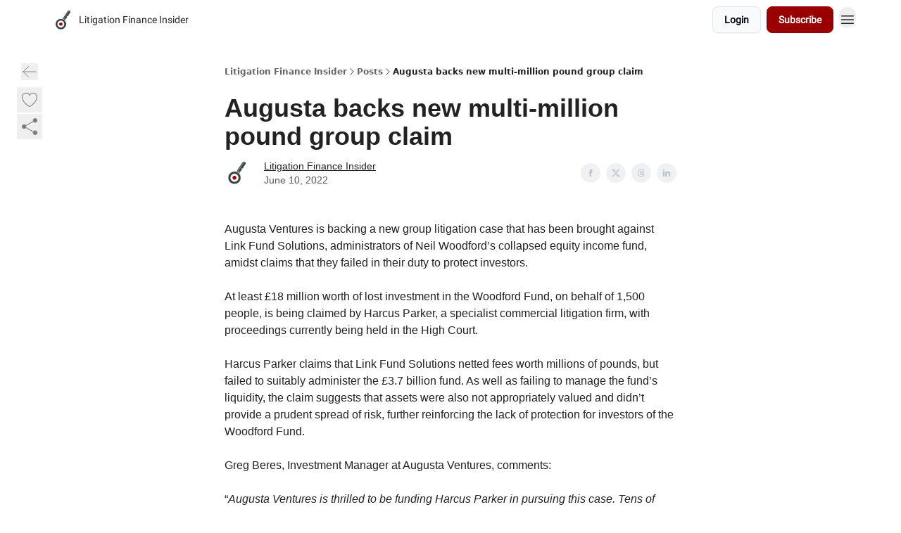

--- FILE ---
content_type: application/javascript; charset=UTF-8
request_url: https://litigationfinanceinsider.com/assets/index-CuoJpgyi.js
body_size: -95
content:

!function(){try{var e="undefined"!=typeof window?window:"undefined"!=typeof global?global:"undefined"!=typeof globalThis?globalThis:"undefined"!=typeof self?self:{},n=(new e.Error).stack;n&&(e._sentryDebugIds=e._sentryDebugIds||{},e._sentryDebugIds[n]="ee216203-4944-58de-a724-01ecd1789173")}catch(e){}}();
import{j as s}from"./jsx-runtime-D_zvdyIk.js";import{a as f,u as N,r as y}from"./index-BBzaG9bH.js";import{c}from"./index-Dvnv69vE.js";import{u as p}from"./useTranslation-CAV35s9Y.js";import{L as g,u as b}from"./components-C5no-WII.js";const w=({isFullWidth:t=!1})=>{const{t:a}=p(),e=f(),m=a("errors.refresh.title"),x=a("errors.refresh.description"),i=a("errors.refresh.label");return s.jsx("div",{className:c("mx-auto flex min-h-screen items-center justify-center bg-white px-4 py-24",t?"w-full":"max-w-3xl"),children:s.jsx("div",{className:c("mx-auto",t?"max-w-screen-lg":"max-w-max"),children:s.jsx("main",{className:"sm:flex",children:s.jsx("div",{className:"sm:ml-6",children:s.jsxs("div",{className:"sm:pl-6",children:[s.jsx("h1",{className:"text-4xl font-extrabold tracking-tight text-gray-900 sm:text-5xl",children:m}),s.jsx("p",{className:"my-4 text-base text-gray-500",children:x}),s.jsx(g,{to:e.pathname+e.search,reloadDocument:!0,className:"mt-1 text-base text-gray-600 underline",children:i})]})})})})})},L=({isFullWidth:t=!1,inline:a=!1,errorCode:e="404",publicationPresent:m=!0,customTitle:x,customDescription:i,error:r})=>{const{t:l,i18n:n}=p(),o=N(),{pathname:h}=f(),[d]=b();if(y.useEffect(()=>{e==="404"&&!d.has("404")&&o(`/?${new URLSearchParams({404:h})}`)},[e,h,d,o]),r?.message==="RefreshPageError")return s.jsx(w,{isFullWidth:t});const j=n.exists(`errors.${e}.title`)?l(`errors.${e}.title`):l("errors.fallback.title"),u=n.exists(`errors.${e}.description`)?l(`errors.${e}.description`):l("errors.fallback.description");return s.jsx("div",{className:c("mx-auto flex items-center justify-center bg-white px-4 py-24",a?"":"min-h-screen",t?"w-full":"max-w-3xl"),children:s.jsx("div",{className:c("mx-auto",t?"max-w-screen-lg":"max-w-max"),children:s.jsxs("main",{className:"sm:flex",children:[e!=="0"&&s.jsx("p",{className:"text-4xl font-extrabold text-gray-600 sm:text-5xl",children:e}),s.jsx("div",{className:"sm:ml-6",children:s.jsxs("div",{className:c("sm:pl-6",e!=="0"&&"sm:border-l sm:border-gray-200"),children:[s.jsx("h1",{className:"text-4xl font-extrabold tracking-tight text-gray-900 sm:text-5xl",children:x||j}),s.jsx("p",{className:"mb-2 mt-2 text-base text-gray-500",children:i||u}),m&&s.jsx(g,{to:"/",className:"offset-1 mt-1 text-base text-gray-600 underline hover:text-gray-700",children:l("errors.back")}),r&&s.jsxs("details",{className:"mt-4",children:[s.jsx("summary",{className:"text-sm font-medium text-gray-500",children:"Error Details"}),s.jsx("p",{className:"mt-2 text-sm text-gray-900",children:r.message}),r?.stack&&s.jsx("pre",{className:"mt-2 w-[360px] overflow-x-auto text-sm text-gray-900 sm:w-[480px]",children:r.stack})]})]})})]})})})};export{L as F};
//# sourceMappingURL=index-CuoJpgyi.js.map

//# debugId=ee216203-4944-58de-a724-01ecd1789173


--- FILE ---
content_type: application/javascript; charset=UTF-8
request_url: https://litigationfinanceinsider.com/assets/PoweredByBeehiiv-dCHmWnDl.js
body_size: -309
content:

!function(){try{var e="undefined"!=typeof window?window:"undefined"!=typeof global?global:"undefined"!=typeof globalThis?globalThis:"undefined"!=typeof self?self:{},n=(new e.Error).stack;n&&(e._sentryDebugIds=e._sentryDebugIds||{},e._sentryDebugIds[n]="e6261733-96a1-51a3-beef-46465bead106")}catch(e){}}();
import{j as e}from"./jsx-runtime-D_zvdyIk.js";import{t as s}from"./i18next-BGmvVs3U.js";import{T as t}from"./index-DjruDOev.js";const a=({className:r})=>e.jsx("svg",{xmlns:"http://www.w3.org/2000/svg",fill:"none",className:r,viewBox:"0 0 30 30",children:e.jsx("path",{fill:"#0B0D2A",d:"M25.692 13.168H3.866c-.556 0-1.01-.458-1.01-1.017V10.6c0-1.755 1.414-3.178 3.157-3.178H23.52c1.743 0 3.157 1.423 3.157 3.177v1.55a.98.98 0 0 1-.985 1.018ZM21.092 5.745H8.462a1.044 1.044 0 0 1-1.036-1.042C7.426 2.11 9.523 0 12.099 0h5.356c2.576 0 4.673 2.11 4.673 4.703 0 .584-.455 1.042-1.036 1.042ZM26.702 14.845H2.855C1.288 14.845 0 16.142 0 17.718c0 1.576 1.288 2.872 2.855 2.872h8.462c.303-1.627 1.718-2.872 3.436-2.872a3.532 3.532 0 0 1 3.46 2.872h8.463c1.567 0 2.855-1.296 2.855-2.872 0-1.576-1.263-2.873-2.83-2.873ZM25.663 22.268h-7.401v5.745h5.557c1.567 0 2.855-1.297 2.855-2.873v-1.83a1.006 1.006 0 0 0-1.01-1.042ZM3.864 22.268c-.556 0-1.036.457-1.036 1.042v1.83c0 1.576 1.288 2.873 2.855 2.873h5.557v-5.745H3.864Z"})}),c=({publication:r})=>r.beehiiv_branding?e.jsx("div",{className:"w-fit",children:e.jsx(t,{as:"span",theme:"default",children:e.jsxs("a",{target:"_blank",rel:"noreferrer",href:`https://www.beehiiv.com/?utm_source=${r.name}&utm_medium=footer`,className:"extra-light flex items-center rounded border border-gray-300 bg-white px-3 py-2 text-xs",children:[e.jsx(a,{className:"mr-2 h-4 w-4"}),e.jsx(t,{as:"span",theme:"default",children:s("shared.cta.powered_by_beehiiv")||"Powered by beehiiv"})]})})}):null;export{c as P};
//# sourceMappingURL=PoweredByBeehiiv-dCHmWnDl.js.map

//# debugId=e6261733-96a1-51a3-beef-46465bead106


--- FILE ---
content_type: application/javascript; charset=UTF-8
request_url: https://litigationfinanceinsider.com/assets/entry.client-CHlI1IAS.js
body_size: 83988
content:

!function(){try{var e="undefined"!=typeof window?window:"undefined"!=typeof global?global:"undefined"!=typeof globalThis?globalThis:"undefined"!=typeof self?self:{},n=(new e.Error).stack;n&&(e._sentryDebugIds=e._sentryDebugIds||{},e._sentryDebugIds[n]="7f791c14-47f5-58b7-921e-85339e8b8ca4")}catch(e){}}();
import{j as Qf}from"./jsx-runtime-D_zvdyIk.js";import{r as wl,d as Nv}from"./dayjs.min-D4MzlAtP.js";import{r as xt,E as Bv,F as Cv,M as wv,P as qv,Q as jv,S as Nl,g as Lv,f as Yv,a as Xv}from"./index-BBzaG9bH.js";import{i as er}from"./i18next-BGmvVs3U.js";import{c as mr,a as Gv,b as Qv,d as Zv,e as Vv,s as Am,r as Kv,f as Mm,g as Jv,h as Om,i as Mh,m as Oh,t as zh,W as Ot,j as kv,k as ke,l as Fv,D as $v,n as Wv,o as Iv,p as Dh,S as Pv,q as Si,u as Zf,w as Bl,v as tp,x as xh,y as ep,z as np,A as ap,B as lp,C as up,E as ip}from"./_commonjs-dynamic-modules-CtQqbtiX.js";import{i as cp,g as fp,h as rp,s as sp,j as op,k as dp,l as mp,m as hp,R as yp,n as gp,o as vp,p as pp,b as bp}from"./components-C5no-WII.js";import{D as ft,d as W,ar as Uh,A as Rh,B as Hh,as as _p,at as ci,au as zm,al as hr,av as Dm,aw as Vn,ax as Sp,ay as Nh,az as Ep,aA as Tp,a1 as Ap,F as yr,U as Bh,aB as vi,j as Ch,aC as wh,M as Mp,m as xm,aD as Op,K as zp,aE as nr,aF as Dp,aG as gr,aH as Um,C as ye,ae as qh,aI as Zn,ak as Ei,a8 as ar,G as ai,aJ as xp,aa as De,aK as Rm,aL as Hm,aM as jh,aN as Nm,aO as Up,ag as Bm,ab as Lh,aP as vr,ah as pi,aQ as Rp,aR as Hp,ac as Cm,aS as Np,aT as qa,aj as Bp,am as Cp,aU as wm,a as ja,aV as qm,aW as jm,aX as Yh,ad as Xh,an as wp,aY as qp,aZ as jp,N as Lp,c as Yp,a_ as Xp,g as Gp}from"./utils-LTbePiyI.js";import{s as Qp,b as Zp,I as Vp}from"./context-DW2-aUzx.js";function Kp(c,i){for(var r=0;r<i.length;r++){const f=i[r];if(typeof f!="string"&&!Array.isArray(f)){for(const d in f)if(d!=="default"&&!(d in c)){const m=Object.getOwnPropertyDescriptor(f,d);m&&Object.defineProperty(c,d,m.get?m:{enumerable:!0,get:()=>f[d]})}}}return Object.freeze(Object.defineProperty(c,Symbol.toStringTag,{value:"Module"}))}var fi={exports:{}},Jp=fi.exports,Lm;function kp(){return Lm||(Lm=1,function(c,i){(function(r,f){c.exports=f()})(Jp,function(){return{name:"en",weekdays:"Sunday_Monday_Tuesday_Wednesday_Thursday_Friday_Saturday".split("_"),months:"January_February_March_April_May_June_July_August_September_October_November_December".split("_"),ordinal:function(r){var f=["th","st","nd","rd"],d=r%100;return"["+r+(f[(d-20)%10]||f[d]||f[0])+"]"}}})}(fi)),fi.exports}kp();var ri={exports:{}},Fp=ri.exports,Ym;function $p(){return Ym||(Ym=1,function(c,i){(function(r,f){c.exports=f(wl())})(Fp,function(r){function f(h){return h&&typeof h=="object"&&"default"in h?h:{default:h}}var d=f(r),m={name:"es",monthsShort:"ene_feb_mar_abr_may_jun_jul_ago_sep_oct_nov_dic".split("_"),weekdays:"domingo_lunes_martes_miércoles_jueves_viernes_sábado".split("_"),weekdaysShort:"dom._lun._mar._mié._jue._vie._sáb.".split("_"),weekdaysMin:"do_lu_ma_mi_ju_vi_sá".split("_"),months:"enero_febrero_marzo_abril_mayo_junio_julio_agosto_septiembre_octubre_noviembre_diciembre".split("_"),weekStart:1,formats:{LT:"H:mm",LTS:"H:mm:ss",L:"DD/MM/YYYY",LL:"D [de] MMMM [de] YYYY",LLL:"D [de] MMMM [de] YYYY H:mm",LLLL:"dddd, D [de] MMMM [de] YYYY H:mm"},relativeTime:{future:"en %s",past:"hace %s",s:"unos segundos",m:"un minuto",mm:"%d minutos",h:"una hora",hh:"%d horas",d:"un día",dd:"%d días",M:"un mes",MM:"%d meses",y:"un año",yy:"%d años"},ordinal:function(h){return h+"º"}};return d.default.locale(m,null,!0),m})}(ri)),ri.exports}$p();var si={exports:{}},Wp=si.exports,Xm;function Ip(){return Xm||(Xm=1,function(c,i){(function(r,f){c.exports=f(wl())})(Wp,function(r){function f(_){return _&&typeof _=="object"&&"default"in _?_:{default:_}}var d=f(r),m={s:"ein paar Sekunden",m:["eine Minute","einer Minute"],mm:"%d Minuten",h:["eine Stunde","einer Stunde"],hh:"%d Stunden",d:["ein Tag","einem Tag"],dd:["%d Tage","%d Tagen"],M:["ein Monat","einem Monat"],MM:["%d Monate","%d Monaten"],y:["ein Jahr","einem Jahr"],yy:["%d Jahre","%d Jahren"]};function h(_,H,R){var O=m[R];return Array.isArray(O)&&(O=O[H?0:1]),O.replace("%d",_)}var b={name:"de",weekdays:"Sonntag_Montag_Dienstag_Mittwoch_Donnerstag_Freitag_Samstag".split("_"),weekdaysShort:"So._Mo._Di._Mi._Do._Fr._Sa.".split("_"),weekdaysMin:"So_Mo_Di_Mi_Do_Fr_Sa".split("_"),months:"Januar_Februar_März_April_Mai_Juni_Juli_August_September_Oktober_November_Dezember".split("_"),monthsShort:"Jan._Feb._März_Apr._Mai_Juni_Juli_Aug._Sept._Okt._Nov._Dez.".split("_"),ordinal:function(_){return _+"."},weekStart:1,yearStart:4,formats:{LTS:"HH:mm:ss",LT:"HH:mm",L:"DD.MM.YYYY",LL:"D. MMMM YYYY",LLL:"D. MMMM YYYY HH:mm",LLLL:"dddd, D. MMMM YYYY HH:mm"},relativeTime:{future:"in %s",past:"vor %s",s:h,m:h,mm:h,h,hh:h,d:h,dd:h,M:h,MM:h,y:h,yy:h}};return d.default.locale(b,null,!0),b})}(si)),si.exports}Ip();var oi={exports:{}},Pp=oi.exports,Gm;function t0(){return Gm||(Gm=1,function(c,i){(function(r,f){c.exports=f(wl())})(Pp,function(r){function f(h){return h&&typeof h=="object"&&"default"in h?h:{default:h}}var d=f(r),m={name:"fr",weekdays:"dimanche_lundi_mardi_mercredi_jeudi_vendredi_samedi".split("_"),weekdaysShort:"dim._lun._mar._mer._jeu._ven._sam.".split("_"),weekdaysMin:"di_lu_ma_me_je_ve_sa".split("_"),months:"janvier_février_mars_avril_mai_juin_juillet_août_septembre_octobre_novembre_décembre".split("_"),monthsShort:"janv._févr._mars_avr._mai_juin_juil._août_sept._oct._nov._déc.".split("_"),weekStart:1,yearStart:4,formats:{LT:"HH:mm",LTS:"HH:mm:ss",L:"DD/MM/YYYY",LL:"D MMMM YYYY",LLL:"D MMMM YYYY HH:mm",LLLL:"dddd D MMMM YYYY HH:mm"},relativeTime:{future:"dans %s",past:"il y a %s",s:"quelques secondes",m:"une minute",mm:"%d minutes",h:"une heure",hh:"%d heures",d:"un jour",dd:"%d jours",M:"un mois",MM:"%d mois",y:"un an",yy:"%d ans"},ordinal:function(h){return""+h+(h===1?"er":"")}};return d.default.locale(m,null,!0),m})}(oi)),oi.exports}t0();var di={exports:{}},e0=di.exports,Qm;function n0(){return Qm||(Qm=1,function(c,i){(function(r,f){c.exports=f(wl())})(e0,function(r){function f(h){return h&&typeof h=="object"&&"default"in h?h:{default:h}}var d=f(r),m={name:"it",weekdays:"domenica_lunedì_martedì_mercoledì_giovedì_venerdì_sabato".split("_"),weekdaysShort:"dom_lun_mar_mer_gio_ven_sab".split("_"),weekdaysMin:"do_lu_ma_me_gi_ve_sa".split("_"),months:"gennaio_febbraio_marzo_aprile_maggio_giugno_luglio_agosto_settembre_ottobre_novembre_dicembre".split("_"),weekStart:1,monthsShort:"gen_feb_mar_apr_mag_giu_lug_ago_set_ott_nov_dic".split("_"),formats:{LT:"HH:mm",LTS:"HH:mm:ss",L:"DD/MM/YYYY",LL:"D MMMM YYYY",LLL:"D MMMM YYYY HH:mm",LLLL:"dddd D MMMM YYYY HH:mm"},relativeTime:{future:"tra %s",past:"%s fa",s:"qualche secondo",m:"un minuto",mm:"%d minuti",h:"un' ora",hh:"%d ore",d:"un giorno",dd:"%d giorni",M:"un mese",MM:"%d mesi",y:"un anno",yy:"%d anni"},ordinal:function(h){return h+"º"}};return d.default.locale(m,null,!0),m})}(di)),di.exports}n0();var mi={exports:{}},a0=mi.exports,Zm;function l0(){return Zm||(Zm=1,function(c,i){(function(r,f){c.exports=f(wl())})(a0,function(r){function f(h){return h&&typeof h=="object"&&"default"in h?h:{default:h}}var d=f(r),m={name:"pt",weekdays:"domingo_segunda-feira_terça-feira_quarta-feira_quinta-feira_sexta-feira_sábado".split("_"),weekdaysShort:"dom_seg_ter_qua_qui_sex_sab".split("_"),weekdaysMin:"Do_2ª_3ª_4ª_5ª_6ª_Sa".split("_"),months:"janeiro_fevereiro_março_abril_maio_junho_julho_agosto_setembro_outubro_novembro_dezembro".split("_"),monthsShort:"jan_fev_mar_abr_mai_jun_jul_ago_set_out_nov_dez".split("_"),ordinal:function(h){return h+"º"},weekStart:1,yearStart:4,formats:{LT:"HH:mm",LTS:"HH:mm:ss",L:"DD/MM/YYYY",LL:"D [de] MMMM [de] YYYY",LLL:"D [de] MMMM [de] YYYY [às] HH:mm",LLLL:"dddd, D [de] MMMM [de] YYYY [às] HH:mm"},relativeTime:{future:"em %s",past:"há %s",s:"alguns segundos",m:"um minuto",mm:"%d minutos",h:"uma hora",hh:"%d horas",d:"um dia",dd:"%d dias",M:"um mês",MM:"%d meses",y:"um ano",yy:"%d anos"}};return d.default.locale(m,null,!0),m})}(mi)),mi.exports}l0();const u0={type:"3rdParty",init(c){Qp(c.options.react),Zp(c)}};function i0(c){let{i18n:i,defaultNS:r,children:f}=c;const d=xt.useMemo(()=>({i18n:i,defaultNS:r}),[i,r]);return xt.createElement(Vp.Provider,{value:d},f)}/**
 * @remix-run/react v2.17.4
 *
 * Copyright (c) Remix Software Inc.
 *
 * This source code is licensed under the MIT license found in the
 * LICENSE.md file in the root directory of this source tree.
 *
 * @license MIT
 */function c0(c){if(!c)return null;let i=Object.entries(c),r={};for(let[f,d]of i)if(d&&d.__type==="RouteErrorResponse")r[f]=new Bv(d.status,d.statusText,d.data,d.internal===!0);else if(d&&d.__type==="Error"){if(d.__subType){let m=window[d.__subType];if(typeof m=="function")try{let h=new m(d.message);h.stack=d.stack,r[f]=h}catch{}}if(r[f]==null){let m=new Error(d.message);m.stack=d.stack,r[f]=m}}else r[f]=d;return r}/**
 * @remix-run/react v2.17.4
 *
 * Copyright (c) Remix Software Inc.
 *
 * This source code is licensed under the MIT license found in the
 * LICENSE.md file in the root directory of this source tree.
 *
 * @license MIT
 */let Tn,le,Vf=!1,lr;new Promise(c=>{lr=c}).catch(()=>{});function f0(c){if(!le){if(window.__remixContext.future.v3_singleFetch){if(!Tn){let b=window.__remixContext.stream;cp(b,"No stream found for single fetch decoding"),window.__remixContext.stream=void 0,Tn=fp(b,window).then(_=>{window.__remixContext.state=_.value,Tn.value=!0}).catch(_=>{Tn.error=_})}if(Tn.error)throw Tn.error;if(!Tn.value)throw Tn}let m=rp(window.__remixManifest.routes,window.__remixRouteModules,window.__remixContext.state,window.__remixContext.future,window.__remixContext.isSpaMode),h;if(!window.__remixContext.isSpaMode){h={...window.__remixContext.state,loaderData:{...window.__remixContext.state.loaderData}};let b=Cv(m,window.location,window.__remixContext.basename);if(b)for(let _ of b){let H=_.route.id,R=window.__remixRouteModules[H],O=window.__remixManifest.routes[H];R&&sp(O,R,window.__remixContext.isSpaMode)&&(R.HydrateFallback||!O.hasLoader)?h.loaderData[H]=void 0:O&&!O.hasLoader&&(h.loaderData[H]=null)}h&&h.errors&&(h.errors=c0(h.errors))}le=wv({routes:m,history:qv(),basename:window.__remixContext.basename,future:{v7_normalizeFormMethod:!0,v7_fetcherPersist:window.__remixContext.future.v3_fetcherPersist,v7_partialHydration:!0,v7_prependBasename:!0,v7_relativeSplatPath:window.__remixContext.future.v3_relativeSplatPath,v7_skipActionErrorRevalidation:window.__remixContext.future.v3_singleFetch===!0},hydrationData:h,mapRouteProperties:jv,dataStrategy:window.__remixContext.future.v3_singleFetch&&!window.__remixContext.isSpaMode?dp(window.__remixManifest,window.__remixRouteModules,()=>le):void 0,patchRoutesOnNavigation:op(window.__remixManifest,window.__remixRouteModules,window.__remixContext.future,window.__remixContext.isSpaMode,window.__remixContext.basename)}),le.state.initialized&&(Vf=!0,le.initialize()),le.createRoutesForHMR=mp,window.__remixRouter=le,lr&&lr(le)}let[i,r]=xt.useState(void 0),[f,d]=xt.useState(le.state.location);return xt.useLayoutEffect(()=>{Vf||(Vf=!0,le.initialize())},[]),xt.useLayoutEffect(()=>le.subscribe(m=>{m.location!==f&&d(m.location)}),[f]),hp(le,window.__remixManifest,window.__remixRouteModules,window.__remixContext.future,window.__remixContext.isSpaMode),xt.createElement(xt.Fragment,null,xt.createElement(yp.Provider,{value:{manifest:window.__remixManifest,routeModules:window.__remixRouteModules,future:window.__remixContext.future,criticalCss:i,isSpaMode:window.__remixContext.isSpaMode}},xt.createElement(gp,{location:f},xt.createElement(vp,{router:le,fallbackElement:null,future:{v7_startTransition:!0}}))),window.__remixContext.future.v3_singleFetch?xt.createElement(xt.Fragment,null):null)}const r0="7";function s0(c){const i=c.protocol?`${c.protocol}:`:"",r=c.port?`:${c.port}`:"";return`${i}//${c.host}${r}${c.path?`/${c.path}`:""}/api/`}function o0(c){return`${s0(c)}${c.projectId}/envelope/`}function d0(c,i){const r={sentry_version:r0};return c.publicKey&&(r.sentry_key=c.publicKey),i&&(r.sentry_client=`${i.name}/${i.version}`),new URLSearchParams(r).toString()}function m0(c,i,r){return i||`${o0(c)}?${d0(c,r)}`}const Vm=[];function h0(c){const i={};return c.forEach(r=>{const{name:f}=r,d=i[f];d&&!d.isDefaultInstance&&r.isDefaultInstance||(i[f]=r)}),Object.values(i)}function y0(c){const i=c.defaultIntegrations||[],r=c.integrations;i.forEach(d=>{d.isDefaultInstance=!0});let f;if(Array.isArray(r))f=[...i,...r];else if(typeof r=="function"){const d=r(i);f=Array.isArray(d)?d:[d]}else f=i;return h0(f)}function g0(c,i){const r={};return i.forEach(f=>{f&&Gh(c,f,r)}),r}function Km(c,i){for(const r of i)r?.afterAllSetup&&r.afterAllSetup(c)}function Gh(c,i,r){if(r[i.name]){ft&&W.log(`Integration skipped because it was already installed: ${i.name}`);return}if(r[i.name]=i,Vm.indexOf(i.name)===-1&&typeof i.setupOnce=="function"&&(i.setupOnce(),Vm.push(i.name)),i.setup&&typeof i.setup=="function"&&i.setup(c),typeof i.preprocessEvent=="function"){const f=i.preprocessEvent.bind(i);c.on("preprocessEvent",(d,m)=>f(d,m,c))}if(typeof i.processEvent=="function"){const f=i.processEvent.bind(i),d=Object.assign((m,h)=>f(m,h,c),{id:i.name});c.addEventProcessor(d)}ft&&W.log(`Integration installed: ${i.name}`)}function v0(c,i,r){const f=[{type:"client_report"},{timestamp:Uh(),discarded_events:c}];return mr(i?{dsn:i}:{},[f])}function Qh(c){const i=[];c.message&&i.push(c.message);try{const r=c.exception.values[c.exception.values.length-1];r?.value&&(i.push(r.value),r.type&&i.push(`${r.type}: ${r.value}`))}catch{}return i}function p0(c){const{trace_id:i,parent_span_id:r,span_id:f,status:d,origin:m,data:h,op:b}=c.contexts?.trace??{};return{data:h??{},description:c.transaction,op:b,parent_span_id:r,span_id:f??"",start_timestamp:c.start_timestamp??0,status:d,timestamp:c.timestamp,trace_id:i??"",origin:m,profile_id:h?.[Hh],exclusive_time:h?.[Rh],measurements:c.measurements,is_segment:!0}}function b0(c){return{type:"transaction",timestamp:c.timestamp,start_timestamp:c.start_timestamp,transaction:c.description,contexts:{trace:{trace_id:c.trace_id,span_id:c.span_id,parent_span_id:c.parent_span_id,op:c.op,status:c.status,origin:c.origin,data:{...c.data,...c.profile_id&&{[Hh]:c.profile_id},...c.exclusive_time&&{[Rh]:c.exclusive_time}}}},measurements:c.measurements}}const Jm="Not capturing exception because it's already been captured.",km="Discarded session because of missing or non-string release",Zh=Symbol.for("SentryInternalError"),Vh=Symbol.for("SentryDoNotSendEventError");function hi(c){return{message:c,[Zh]:!0}}function Kf(c){return{message:c,[Vh]:!0}}function Fm(c){return!!c&&typeof c=="object"&&Zh in c}function $m(c){return!!c&&typeof c=="object"&&Vh in c}class _0{constructor(i){if(this._options=i,this._integrations={},this._numProcessing=0,this._outcomes={},this._hooks={},this._eventProcessors=[],i.dsn?this._dsn=_p(i.dsn):ft&&W.warn("No DSN provided, client will not send events."),this._dsn){const r=m0(this._dsn,i.tunnel,i._metadata?i._metadata.sdk:void 0);this._transport=i.transport({tunnel:this._options.tunnel,recordDroppedEvent:this.recordDroppedEvent.bind(this),...i.transportOptions,url:r})}}captureException(i,r,f){const d=ci();if(zm(i))return ft&&W.log(Jm),d;const m={event_id:d,...r};return this._process(this.eventFromException(i,m).then(h=>this._captureEvent(h,m,f))),m.event_id}captureMessage(i,r,f,d){const m={event_id:ci(),...f},h=wh(i)?i:String(i),b=hr(i)?this.eventFromMessage(h,r,m):this.eventFromException(i,m);return this._process(b.then(_=>this._captureEvent(_,m,d))),m.event_id}captureEvent(i,r,f){const d=ci();if(r?.originalException&&zm(r.originalException))return ft&&W.log(Jm),d;const m={event_id:d,...r},h=i.sdkProcessingMetadata||{},b=h.capturedSpanScope,_=h.capturedSpanIsolationScope;return this._process(this._captureEvent(i,m,b||f,_)),m.event_id}captureSession(i){this.sendSession(i),Dm(i,{init:!1})}getDsn(){return this._dsn}getOptions(){return this._options}getSdkMetadata(){return this._options._metadata}getTransport(){return this._transport}flush(i){const r=this._transport;return r?(this.emit("flush"),this._isClientDoneProcessing(i).then(f=>r.flush(i).then(d=>f&&d))):Vn(!0)}close(i){return this.flush(i).then(r=>(this.getOptions().enabled=!1,this.emit("close"),r))}getEventProcessors(){return this._eventProcessors}addEventProcessor(i){this._eventProcessors.push(i)}init(){(this._isEnabled()||this._options.integrations.some(({name:i})=>i.startsWith("Spotlight")))&&this._setupIntegrations()}getIntegrationByName(i){return this._integrations[i]}addIntegration(i){const r=this._integrations[i.name];Gh(this,i,this._integrations),r||Km(this,[i])}sendEvent(i,r={}){this.emit("beforeSendEvent",i,r);let f=Gv(i,this._dsn,this._options._metadata,this._options.tunnel);for(const m of r.attachments||[])f=Qv(f,Zv(m));const d=this.sendEnvelope(f);d&&d.then(m=>this.emit("afterSendEvent",i,m),null)}sendSession(i){const{release:r,environment:f=Sp}=this._options;if("aggregates"in i){const m=i.attrs||{};if(!m.release&&!r){ft&&W.warn(km);return}m.release=m.release||r,m.environment=m.environment||f,i.attrs=m}else{if(!i.release&&!r){ft&&W.warn(km);return}i.release=i.release||r,i.environment=i.environment||f}this.emit("beforeSendSession",i);const d=Vv(i,this._dsn,this._options._metadata,this._options.tunnel);this.sendEnvelope(d)}recordDroppedEvent(i,r,f=1){if(this._options.sendClientReports){const d=`${i}:${r}`;ft&&W.log(`Recording outcome: "${d}"${f>1?` (${f} times)`:""}`),this._outcomes[d]=(this._outcomes[d]||0)+f}}on(i,r){const f=this._hooks[i]=this._hooks[i]||[];return f.push(r),()=>{const d=f.indexOf(r);d>-1&&f.splice(d,1)}}emit(i,...r){const f=this._hooks[i];f&&f.forEach(d=>d(...r))}sendEnvelope(i){return this.emit("beforeEnvelope",i),this._isEnabled()&&this._transport?this._transport.send(i).then(null,r=>(ft&&W.error("Error while sending envelope:",r),r)):(ft&&W.error("Transport disabled"),Vn({}))}_setupIntegrations(){const{integrations:i}=this._options;this._integrations=g0(this,i),Km(this,i)}_updateSessionFromEvent(i,r){let f=r.level==="fatal",d=!1;const m=r.exception?.values;if(m){d=!0;for(const _ of m)if(_.mechanism?.handled===!1){f=!0;break}}const h=i.status==="ok";(h&&i.errors===0||h&&f)&&(Dm(i,{...f&&{status:"crashed"},errors:i.errors||Number(d||f)}),this.captureSession(i))}_isClientDoneProcessing(i){return new Nh(r=>{let f=0;const d=1,m=setInterval(()=>{this._numProcessing==0?(clearInterval(m),r(!0)):(f+=d,i&&f>=i&&(clearInterval(m),r(!1)))},d)})}_isEnabled(){return this.getOptions().enabled!==!1&&this._transport!==void 0}_prepareEvent(i,r,f,d){const m=this.getOptions(),h=Object.keys(this._integrations);return!r.integrations&&h?.length&&(r.integrations=h),this.emit("preprocessEvent",i,r),i.type||d.setLastEventId(i.event_id||r.event_id),Ep(m,i,r,f,this,d).then(b=>{if(b===null)return b;this.emit("postprocessEvent",b,r),b.contexts={trace:Tp(f),...b.contexts};const _=Ap(this,f);return b.sdkProcessingMetadata={dynamicSamplingContext:_,...b.sdkProcessingMetadata},b})}_captureEvent(i,r={},f=yr(),d=Bh()){return ft&&ur(i)&&W.log(`Captured error event \`${Qh(i)[0]||"<unknown>"}\``),this._processEvent(i,r,f,d).then(m=>m.event_id,m=>{ft&&($m(m)?W.log(m.message):Fm(m)?W.warn(m.message):W.warn(m))})}_processEvent(i,r,f,d){const m=this.getOptions(),{sampleRate:h}=m,b=Kh(i),_=ur(i),H=i.type||"error",R=`before send for type \`${H}\``,O=typeof h>"u"?void 0:Mp(h);if(_&&typeof O=="number"&&Math.random()>O)return this.recordDroppedEvent("sample_rate","error"),vi(Kf(`Discarding event because it's not included in the random sample (sampling rate = ${h})`));const C=H==="replay_event"?"replay":H;return this._prepareEvent(i,r,f,d).then(w=>{if(w===null)throw this.recordDroppedEvent("event_processor",C),Kf("An event processor returned `null`, will not send event.");if(r.data&&r.data.__sentry__===!0)return w;const G=E0(this,m,w,r);return S0(G,R)}).then(w=>{if(w===null){if(this.recordDroppedEvent("before_send",C),b){const Vt=1+(i.spans||[]).length;this.recordDroppedEvent("before_send","span",Vt)}throw Kf(`${R} returned \`null\`, will not send event.`)}const at=f.getSession()||d.getSession();if(_&&at&&this._updateSessionFromEvent(at,w),b){const bt=w.sdkProcessingMetadata?.spanCountBeforeProcessing||0,Vt=w.spans?w.spans.length:0,_e=bt-Vt;_e>0&&this.recordDroppedEvent("before_send","span",_e)}const G=w.transaction_info;if(b&&G&&w.transaction!==i.transaction){const bt="custom";w.transaction_info={...G,source:bt}}return this.sendEvent(w,r),w}).then(null,w=>{throw $m(w)||Fm(w)?w:(this.captureException(w,{mechanism:{handled:!1,type:"internal"},data:{__sentry__:!0},originalException:w}),hi(`Event processing pipeline threw an error, original event will not be sent. Details have been sent as a new event.
Reason: ${w}`))})}_process(i){this._numProcessing++,i.then(r=>(this._numProcessing--,r),r=>(this._numProcessing--,r))}_clearOutcomes(){const i=this._outcomes;return this._outcomes={},Object.entries(i).map(([r,f])=>{const[d,m]=r.split(":");return{reason:d,category:m,quantity:f}})}_flushOutcomes(){ft&&W.log("Flushing outcomes...");const i=this._clearOutcomes();if(i.length===0){ft&&W.log("No outcomes to send");return}if(!this._dsn){ft&&W.log("No dsn provided, will not send outcomes");return}ft&&W.log("Sending outcomes:",i);const r=v0(i,this._options.tunnel&&Ch(this._dsn));this.sendEnvelope(r)}}function S0(c,i){const r=`${i} must return \`null\` or a valid event.`;if(zp(c))return c.then(f=>{if(!nr(f)&&f!==null)throw hi(r);return f},f=>{throw hi(`${i} rejected with ${f}`)});if(!nr(c)&&c!==null)throw hi(r);return c}function E0(c,i,r,f){const{beforeSend:d,beforeSendTransaction:m,beforeSendSpan:h,ignoreSpans:b}=i;let _=r;if(ur(_)&&d)return d(_,f);if(Kh(_)){if(h||b){const H=p0(_);if(b?.length&&Am(H,b))return null;if(h){const R=h(H);R?_=Op(r,b0(R)):xm()}if(_.spans){const R=[],O=_.spans;for(const w of O){if(b?.length&&Am(w,b)){Kv(O,w);continue}if(h){const at=h(w);at?R.push(at):(xm(),R.push(w))}else R.push(w)}const C=_.spans.length-R.length;C&&c.recordDroppedEvent("before_send","span",C),_.spans=R}}if(m){if(_.spans){const H=_.spans.length;_.sdkProcessingMetadata={...r.sdkProcessingMetadata,spanCountBeforeProcessing:H}}return m(_,f)}}return _}function ur(c){return c.type===void 0}function Kh(c){return c.type==="transaction"}function T0(c){return[{type:"log",item_count:c.length,content_type:"application/vnd.sentry.items.log+json"},{items:c}]}function A0(c,i,r,f){const d={};return i?.sdk&&(d.sdk={name:i.sdk.name,version:i.sdk.version}),r&&f&&(d.dsn=Ch(f)),mr(d,[T0(c)])}function Jf(c,i){const r=M0(c)??[];if(r.length===0)return;const f=c.getOptions(),d=A0(r,f._metadata,f.tunnel,c.getDsn());Jh().set(c,[]),c.emit("flushLogs"),c.sendEnvelope(d)}function M0(c){return Jh().get(c)}function Jh(){return Dp("clientToLogBufferMap",()=>new WeakMap)}function O0(c,i){i.debug===!0&&(ft?W.enable():gr(()=>{console.warn("[Sentry] Cannot initialize SDK with `debug` option using a non-debug bundle.")})),yr().update(i.initialScope);const f=new c(i);return z0(f),f.init(),f}function z0(c){yr().setClient(c)}const kh=Symbol.for("SentryBufferFullError");function D0(c){const i=[];function r(){return c===void 0||i.length<c}function f(h){return i.splice(i.indexOf(h),1)[0]||Promise.resolve(void 0)}function d(h){if(!r())return vi(kh);const b=h();return i.indexOf(b)===-1&&i.push(b),b.then(()=>f(b)).then(null,()=>f(b).then(null,()=>{})),b}function m(h){return new Nh((b,_)=>{let H=i.length;if(!H)return b(!0);const R=setTimeout(()=>{h&&h>0&&b(!1)},h);i.forEach(O=>{Vn(O).then(()=>{--H||(clearTimeout(R),b(!0))},_)})})}return{$:i,add:d,drain:m}}const x0=60*1e3;function U0(c,i=Date.now()){const r=parseInt(`${c}`,10);if(!isNaN(r))return r*1e3;const f=Date.parse(`${c}`);return isNaN(f)?x0:f-i}function R0(c,i){return c[i]||c.all||0}function H0(c,i,r=Date.now()){return R0(c,i)>r}function N0(c,{statusCode:i,headers:r},f=Date.now()){const d={...c},m=r?.["x-sentry-rate-limits"],h=r?.["retry-after"];if(m)for(const b of m.trim().split(",")){const[_,H,,,R]=b.split(":",5),O=parseInt(_,10),C=(isNaN(O)?60:O)*1e3;if(!H)d.all=f+C;else for(const w of H.split(";"))w==="metric_bucket"?(!R||R.split(";").includes("custom"))&&(d[w]=f+C):d[w]=f+C}else h?d.all=f+U0(h,f):i===429&&(d.all=f+60*1e3);return d}const B0=64;function C0(c,i,r=D0(c.bufferSize||B0)){let f={};const d=h=>r.drain(h);function m(h){const b=[];if(Mm(h,(O,C)=>{const w=Om(C);H0(f,w)?c.recordDroppedEvent("ratelimit_backoff",w):b.push(O)}),b.length===0)return Vn({});const _=mr(h[0],b),H=O=>{Mm(_,(C,w)=>{c.recordDroppedEvent(O,Om(w))})},R=()=>i({body:Jv(_)}).then(O=>(O.statusCode!==void 0&&(O.statusCode<200||O.statusCode>=300)&&ft&&W.warn(`Sentry responded with status code ${O.statusCode} to sent event.`),f=N0(f,O),O),O=>{throw H("network_error"),ft&&W.error("Encountered error running transport request:",O),O});return r.add(R).then(O=>O,O=>{if(O===kh)return ft&&W.error("Skipped sending event because buffer is full."),H("queue_overflow"),Vn({});throw O})}return{send:m,flush:d}}function w0(c){"aggregates"in c?c.attrs?.ip_address===void 0&&(c.attrs={...c.attrs,ip_address:"{{auto}}"}):c.ipAddress===void 0&&(c.ipAddress="{{auto}}")}function pr(c,i,r=[i],f="npm"){const d=c._metadata||{};d.sdk||(d.sdk={name:`sentry.javascript.${i}`,packages:r.map(m=>({name:`${f}:@sentry/${m}`,version:Um})),version:Um}),c._metadata=d}const q0=100;function Kn(c,i){const r=ye(),f=Bh();if(!r)return;const{beforeBreadcrumb:d=null,maxBreadcrumbs:m=q0}=r.getOptions();if(m<=0)return;const b={timestamp:Uh(),...c},_=d?gr(()=>d(b,i)):b;_!==null&&(r.emit&&r.emit("beforeAddBreadcrumb",_,i),f.addBreadcrumb(_,m))}let Wm;const j0="FunctionToString",Im=new WeakMap,L0=()=>({name:j0,setupOnce(){Wm=Function.prototype.toString;try{Function.prototype.toString=function(...c){const i=qh(this),r=Im.has(ye())&&i!==void 0?i:this;return Wm.apply(r,c)}}catch{}},setup(c){Im.set(c,!0)}}),Y0=L0,X0=[/^Script error\.?$/,/^Javascript error: Script error\.? on line 0$/,/^ResizeObserver loop completed with undelivered notifications.$/,/^Cannot redefine property: googletag$/,/^Can't find variable: gmo$/,/^undefined is not an object \(evaluating 'a\.[A-Z]'\)$/,`can't redefine non-configurable property "solana"`,"vv().getRestrictions is not a function. (In 'vv().getRestrictions(1,a)', 'vv().getRestrictions' is undefined)","Can't find variable: _AutofillCallbackHandler",/^Non-Error promise rejection captured with value: Object Not Found Matching Id:\d+, MethodName:simulateEvent, ParamCount:\d+$/,/^Java exception was raised during method invocation$/],G0="EventFilters",Q0=(c={})=>{let i;return{name:G0,setup(r){const f=r.getOptions();i=Pm(c,f)},processEvent(r,f,d){if(!i){const m=d.getOptions();i=Pm(c,m)}return V0(r,i)?null:r}}},Z0=(c={})=>({...Q0(c),name:"InboundFilters"});function Pm(c={},i={}){return{allowUrls:[...c.allowUrls||[],...i.allowUrls||[]],denyUrls:[...c.denyUrls||[],...i.denyUrls||[]],ignoreErrors:[...c.ignoreErrors||[],...i.ignoreErrors||[],...c.disableErrorDefaults?[]:X0],ignoreTransactions:[...c.ignoreTransactions||[],...i.ignoreTransactions||[]]}}function V0(c,i){if(c.type){if(c.type==="transaction"&&J0(c,i.ignoreTransactions))return ft&&W.warn(`Event dropped due to being matched by \`ignoreTransactions\` option.
Event: ${Zn(c)}`),!0}else{if(K0(c,i.ignoreErrors))return ft&&W.warn(`Event dropped due to being matched by \`ignoreErrors\` option.
Event: ${Zn(c)}`),!0;if(W0(c))return ft&&W.warn(`Event dropped due to not having an error message, error type or stacktrace.
Event: ${Zn(c)}`),!0;if(k0(c,i.denyUrls))return ft&&W.warn(`Event dropped due to being matched by \`denyUrls\` option.
Event: ${Zn(c)}.
Url: ${bi(c)}`),!0;if(!F0(c,i.allowUrls))return ft&&W.warn(`Event dropped due to not being matched by \`allowUrls\` option.
Event: ${Zn(c)}.
Url: ${bi(c)}`),!0}return!1}function K0(c,i){return i?.length?Qh(c).some(r=>Ei(r,i)):!1}function J0(c,i){if(!i?.length)return!1;const r=c.transaction;return r?Ei(r,i):!1}function k0(c,i){if(!i?.length)return!1;const r=bi(c);return r?Ei(r,i):!1}function F0(c,i){if(!i?.length)return!0;const r=bi(c);return r?Ei(r,i):!0}function $0(c=[]){for(let i=c.length-1;i>=0;i--){const r=c[i];if(r&&r.filename!=="<anonymous>"&&r.filename!=="[native code]")return r.filename||null}return null}function bi(c){try{const r=[...c.exception?.values??[]].reverse().find(f=>f.mechanism?.parent_id===void 0&&f.stacktrace?.frames?.length)?.stacktrace?.frames;return r?$0(r):null}catch{return ft&&W.error(`Cannot extract url for event ${Zn(c)}`),null}}function W0(c){return c.exception?.values?.length?!c.message&&!c.exception.values.some(i=>i.stacktrace||i.type&&i.type!=="Error"||i.value):!1}function I0(c,i,r,f,d,m){if(!d.exception?.values||!m||!ar(m.originalException,Error))return;const h=d.exception.values.length>0?d.exception.values[d.exception.values.length-1]:void 0;h&&(d.exception.values=ir(c,i,f,m.originalException,r,d.exception.values,h,0))}function ir(c,i,r,f,d,m,h,b){if(m.length>=r+1)return m;let _=[...m];if(ar(f[d],Error)){th(h,b);const H=c(i,f[d]),R=_.length;eh(H,d,R,b),_=ir(c,i,r,f[d],d,[H,..._],H,R)}return Array.isArray(f.errors)&&f.errors.forEach((H,R)=>{if(ar(H,Error)){th(h,b);const O=c(i,H),C=_.length;eh(O,`errors[${R}]`,C,b),_=ir(c,i,r,H,d,[O,..._],O,C)}}),_}function th(c,i){c.mechanism=c.mechanism||{type:"generic",handled:!0},c.mechanism={...c.mechanism,...c.type==="AggregateError"&&{is_exception_group:!0},exception_id:i}}function eh(c,i,r,f){c.mechanism=c.mechanism||{type:"generic",handled:!0},c.mechanism={...c.mechanism,type:"chained",source:i,exception_id:r,parent_id:f}}function P0(c){const i="console";Mh(i,c),Oh(i,tb)}function tb(){"console"in ai&&xp.forEach(function(c){c in ai.console&&De(ai.console,c,function(i){return Rm[c]=i,function(...r){zh("console",{args:r,level:c}),Rm[c]?.apply(ai.console,r)}})})}function eb(c){return c==="warn"?"warning":["fatal","error","warning","log","info","debug"].includes(c)?c:"log"}const nb="Dedupe",ab=()=>{let c;return{name:nb,processEvent(i){if(i.type)return i;try{if(ub(i,c))return ft&&W.warn("Event dropped due to being a duplicate of previously captured event."),null}catch{}return c=i}}},lb=ab;function ub(c,i){return i?!!(ib(c,i)||cb(c,i)):!1}function ib(c,i){const r=c.message,f=i.message;return!(!r&&!f||r&&!f||!r&&f||r!==f||!$h(c,i)||!Fh(c,i))}function cb(c,i){const r=nh(i),f=nh(c);return!(!r||!f||r.type!==f.type||r.value!==f.value||!$h(c,i)||!Fh(c,i))}function Fh(c,i){let r=Hm(c),f=Hm(i);if(!r&&!f)return!0;if(r&&!f||!r&&f||(r=r,f=f,f.length!==r.length))return!1;for(let d=0;d<f.length;d++){const m=f[d],h=r[d];if(m.filename!==h.filename||m.lineno!==h.lineno||m.colno!==h.colno||m.function!==h.function)return!1}return!0}function $h(c,i){let r=c.fingerprint,f=i.fingerprint;if(!r&&!f)return!0;if(r&&!f||!r&&f)return!1;r=r,f=f;try{return r.join("")===f.join("")}catch{return!1}}function nh(c){return c.exception?.values?.[0]}function Wh(c){if(c!==void 0)return c>=400&&c<500?"warning":c>=500?"error":void 0}function br(c,i){const r=_r(c,i),f={type:db(i),value:mb(i)};return r.length&&(f.stacktrace={frames:r}),f.type===void 0&&f.value===""&&(f.value="Unrecoverable error caught"),f}function fb(c,i,r,f){const m=ye()?.getOptions().normalizeDepth,h=pb(i),b={__serialized__:Rp(i,m)};if(h)return{exception:{values:[br(c,h)]},extra:b};const _={exception:{values:[{type:vr(i)?i.constructor.name:f?"UnhandledRejection":"Error",value:gb(i,{isUnhandledRejection:f})}]},extra:b};if(r){const H=_r(c,r);H.length&&(_.exception.values[0].stacktrace={frames:H})}return _}function kf(c,i){return{exception:{values:[br(c,i)]}}}function _r(c,i){const r=i.stacktrace||i.stack||"",f=sb(i),d=ob(i);try{return c(r,f,d)}catch{}return[]}const rb=/Minified React error #\d+;/i;function sb(c){return c&&rb.test(c.message)?1:0}function ob(c){return typeof c.framesToPop=="number"?c.framesToPop:0}function Ih(c){return typeof WebAssembly<"u"&&typeof WebAssembly.Exception<"u"?c instanceof WebAssembly.Exception:!1}function db(c){const i=c?.name;return!i&&Ih(c)?c.message&&Array.isArray(c.message)&&c.message.length==2?c.message[0]:"WebAssembly.Exception":i}function mb(c){const i=c?.message;return Ih(c)?Array.isArray(c.message)&&c.message.length==2?c.message[1]:"wasm exception":i?i.error&&typeof i.error.message=="string"?i.error.message:i:"No error message"}function hb(c,i,r,f){const d=r?.syntheticException||void 0,m=Sr(c,i,d,f);return pi(m),m.level="error",r?.event_id&&(m.event_id=r.event_id),Vn(m)}function yb(c,i,r="info",f,d){const m=f?.syntheticException||void 0,h=cr(c,i,m,d);return h.level=r,f?.event_id&&(h.event_id=f.event_id),Vn(h)}function Sr(c,i,r,f,d){let m;if(jh(i)&&i.error)return kf(c,i.error);if(Nm(i)||Up(i)){const h=i;if("stack"in i)m=kf(c,i);else{const b=h.name||(Nm(h)?"DOMError":"DOMException"),_=h.message?`${b}: ${h.message}`:b;m=cr(c,_,r,f),Bm(m,_)}return"code"in h&&(m.tags={...m.tags,"DOMException.code":`${h.code}`}),m}return Lh(i)?kf(c,i):nr(i)||vr(i)?(m=fb(c,i,r,d),pi(m,{synthetic:!0}),m):(m=cr(c,i,r,f),Bm(m,`${i}`),pi(m,{synthetic:!0}),m)}function cr(c,i,r,f){const d={};if(f&&r){const m=_r(c,r);m.length&&(d.exception={values:[{value:i,stacktrace:{frames:m}}]}),pi(d,{synthetic:!0})}if(wh(i)){const{__sentry_template_string__:m,__sentry_template_values__:h}=i;return d.logentry={message:m,params:h},d}return d.message=i,d}function gb(c,{isUnhandledRejection:i}){const r=Hp(c),f=i?"promise rejection":"exception";return jh(c)?`Event \`ErrorEvent\` captured as ${f} with message \`${c.message}\``:vr(c)?`Event \`${vb(c)}\` (type=${c.type}) captured as ${f}`:`Object captured as ${f} with keys: ${r}`}function vb(c){try{const i=Object.getPrototypeOf(c);return i?i.constructor.name:void 0}catch{}}function pb(c){for(const i in c)if(Object.prototype.hasOwnProperty.call(c,i)){const r=c[i];if(r instanceof Error)return r}}const bb=5e3;class _b extends _0{constructor(i){const r=Sb(i),f=Ot.SENTRY_SDK_SOURCE||kv();pr(r,"browser",["browser"],f),r._metadata?.sdk&&(r._metadata.sdk.settings={infer_ip:r.sendDefaultPii?"auto":"never",...r._metadata.sdk.settings}),super(r);const{sendDefaultPii:d,sendClientReports:m,enableLogs:h}=this._options;Ot.document&&(m||h)&&Ot.document.addEventListener("visibilitychange",()=>{Ot.document.visibilityState==="hidden"&&(m&&this._flushOutcomes(),h&&Jf(this))}),h&&(this.on("flush",()=>{Jf(this)}),this.on("afterCaptureLog",()=>{this._logFlushIdleTimeout&&clearTimeout(this._logFlushIdleTimeout),this._logFlushIdleTimeout=setTimeout(()=>{Jf(this)},bb)})),d&&this.on("beforeSendSession",w0)}eventFromException(i,r){return hb(this._options.stackParser,i,r,this._options.attachStacktrace)}eventFromMessage(i,r="info",f){return yb(this._options.stackParser,i,r,f,this._options.attachStacktrace)}_prepareEvent(i,r,f,d){return i.platform=i.platform||"javascript",super._prepareEvent(i,r,f,d)}}function Sb(c){return{release:typeof __SENTRY_RELEASE__=="string"?__SENTRY_RELEASE__:Ot.SENTRY_RELEASE?.id,sendClientReports:!0,parentSpanIsAlwaysRootSpan:!0,...c}}const Eb=1e3;let ah,fr,rr;function Tb(c){const i="dom";Mh(i,c),Oh(i,Ab)}function Ab(){if(!ke.document)return;const c=zh.bind(null,"dom"),i=lh(c,!0);ke.document.addEventListener("click",i,!1),ke.document.addEventListener("keypress",i,!1),["EventTarget","Node"].forEach(r=>{const d=ke[r]?.prototype;d?.hasOwnProperty?.("addEventListener")&&(De(d,"addEventListener",function(m){return function(h,b,_){if(h==="click"||h=="keypress")try{const H=this.__sentry_instrumentation_handlers__=this.__sentry_instrumentation_handlers__||{},R=H[h]=H[h]||{refCount:0};if(!R.handler){const O=lh(c);R.handler=O,m.call(this,h,O,_)}R.refCount++}catch{}return m.call(this,h,b,_)}}),De(d,"removeEventListener",function(m){return function(h,b,_){if(h==="click"||h=="keypress")try{const H=this.__sentry_instrumentation_handlers__||{},R=H[h];R&&(R.refCount--,R.refCount<=0&&(m.call(this,h,R.handler,_),R.handler=void 0,delete H[h]),Object.keys(H).length===0&&delete this.__sentry_instrumentation_handlers__)}catch{}return m.call(this,h,b,_)}}))})}function Mb(c){if(c.type!==fr)return!1;try{if(!c.target||c.target._sentryId!==rr)return!1}catch{}return!0}function Ob(c,i){return c!=="keypress"?!1:i?.tagName?!(i.tagName==="INPUT"||i.tagName==="TEXTAREA"||i.isContentEditable):!0}function lh(c,i=!1){return r=>{if(!r||r._sentryCaptured)return;const f=zb(r);if(Ob(r.type,f))return;Cm(r,"_sentryCaptured",!0),f&&!f._sentryId&&Cm(f,"_sentryId",ci());const d=r.type==="keypress"?"input":r.type;Mb(r)||(c({event:r,name:d,global:i}),fr=r.type,rr=f?f._sentryId:void 0),clearTimeout(ah),ah=ke.setTimeout(()=>{rr=void 0,fr=void 0},Eb)}}function zb(c){try{return c.target}catch{return null}}const yi={};function Db(c){const i=yi[c];if(i)return i;let r=ke[c];if(Fv(r))return yi[c]=r.bind(ke);const f=ke.document;if(f&&typeof f.createElement=="function")try{const d=f.createElement("iframe");d.hidden=!0,f.head.appendChild(d);const m=d.contentWindow;m?.[c]&&(r=m[c]),f.head.removeChild(d)}catch(d){$v&&W.warn(`Could not create sandbox iframe for ${c} check, bailing to window.${c}: `,d)}return r&&(yi[c]=r.bind(ke))}function uh(c){yi[c]=void 0}function xb(c,i=Db("fetch")){let r=0,f=0;function d(m){const h=m.body.length;r+=h,f++;const b={body:m.body,method:"POST",referrerPolicy:"strict-origin",headers:c.headers,keepalive:r<=6e4&&f<15,...c.fetchOptions};if(!i)return uh("fetch"),vi("No fetch implementation available");try{return i(c.url,b).then(_=>(r-=h,f--,{statusCode:_.status,headers:{"x-sentry-rate-limits":_.headers.get("X-Sentry-Rate-Limits"),"retry-after":_.headers.get("Retry-After")}}))}catch(_){return uh("fetch"),r-=h,f--,vi(_)}}return C0(c,d)}const Ub=30,Rb=50;function sr(c,i,r,f){const d={filename:c,function:i==="<anonymous>"?qa:i,in_app:!0};return r!==void 0&&(d.lineno=r),f!==void 0&&(d.colno=f),d}const Hb=/^\s*at (\S+?)(?::(\d+))(?::(\d+))\s*$/i,Nb=/^\s*at (?:(.+?\)(?: \[.+\])?|.*?) ?\((?:address at )?)?(?:async )?((?:<anonymous>|[-a-z]+:|.*bundle|\/)?.*?)(?::(\d+))?(?::(\d+))?\)?\s*$/i,Bb=/\((\S*)(?::(\d+))(?::(\d+))\)/,Cb=/at (.+?) ?\(data:(.+?),/,wb=c=>{const i=c.match(Cb);if(i)return{filename:`<data:${i[2]}>`,function:i[1]};const r=Hb.exec(c);if(r){const[,d,m,h]=r;return sr(d,qa,+m,+h)}const f=Nb.exec(c);if(f){if(f[2]&&f[2].indexOf("eval")===0){const b=Bb.exec(f[2]);b&&(f[2]=b[1],f[3]=b[2],f[4]=b[3])}const[m,h]=Ph(f[1]||qa,f[2]);return sr(h,m,f[3]?+f[3]:void 0,f[4]?+f[4]:void 0)}},qb=[Ub,wb],jb=/^\s*(.*?)(?:\((.*?)\))?(?:^|@)?((?:[-a-z]+)?:\/.*?|\[native code\]|[^@]*(?:bundle|\d+\.js)|\/[\w\-. /=]+)(?::(\d+))?(?::(\d+))?\s*$/i,Lb=/(\S+) line (\d+)(?: > eval line \d+)* > eval/i,Yb=c=>{const i=jb.exec(c);if(i){if(i[3]&&i[3].indexOf(" > eval")>-1){const m=Lb.exec(i[3]);m&&(i[1]=i[1]||"eval",i[3]=m[1],i[4]=m[2],i[5]="")}let f=i[3],d=i[1]||qa;return[d,f]=Ph(d,f),sr(f,d,i[4]?+i[4]:void 0,i[5]?+i[5]:void 0)}},Xb=[Rb,Yb],Gb=[qb,Xb],Qb=Np(...Gb),Ph=(c,i)=>{const r=c.indexOf("safari-extension")!==-1,f=c.indexOf("safari-web-extension")!==-1;return r||f?[c.indexOf("@")!==-1?c.split("@")[0]:qa,r?`safari-extension:${i}`:`safari-web-extension:${i}`]:[c,i]},li=1024,Zb="Breadcrumbs",Vb=(c={})=>{const i={console:!0,dom:!0,fetch:!0,history:!0,sentry:!0,xhr:!0,...c};return{name:Zb,setup(r){i.console&&P0(Fb(r)),i.dom&&Tb(kb(r,i.dom)),i.xhr&&Wv($b(r)),i.fetch&&Iv(Wb(r)),i.history&&Dh(Ib(r)),i.sentry&&r.on("beforeSendEvent",Jb(r))}}},Kb=Vb;function Jb(c){return function(r){ye()===c&&Kn({category:`sentry.${r.type==="transaction"?"transaction":"event"}`,event_id:r.event_id,level:r.level,message:Zn(r)},{event:r})}}function kb(c,i){return function(f){if(ye()!==c)return;let d,m,h=typeof i=="object"?i.serializeAttribute:void 0,b=typeof i=="object"&&typeof i.maxStringLength=="number"?i.maxStringLength:void 0;b&&b>li&&(Si&&W.warn(`\`dom.maxStringLength\` cannot exceed ${li}, but a value of ${b} was configured. Sentry will use ${li} instead.`),b=li),typeof h=="string"&&(h=[h]);try{const H=f.event,R=Pb(H)?H.target:H;d=Bp(R,{keyAttrs:h,maxStringLength:b}),m=Cp(R)}catch{d="<unknown>"}if(d.length===0)return;const _={category:`ui.${f.name}`,message:d};m&&(_.data={"ui.component_name":m}),Kn(_,{event:f.event,name:f.name,global:f.global})}}function Fb(c){return function(r){if(ye()!==c)return;const f={category:"console",data:{arguments:r.args,logger:"console"},level:eb(r.level),message:wm(r.args," ")};if(r.level==="assert")if(r.args[0]===!1)f.message=`Assertion failed: ${wm(r.args.slice(1)," ")||"console.assert"}`,f.data.arguments=r.args.slice(1);else return;Kn(f,{input:r.args,level:r.level})}}function $b(c){return function(r){if(ye()!==c)return;const{startTimestamp:f,endTimestamp:d}=r,m=r.xhr[Pv];if(!f||!d||!m)return;const{method:h,url:b,status_code:_,body:H}=m,R={method:h,url:b,status_code:_},O={xhr:r.xhr,input:H,startTimestamp:f,endTimestamp:d},C={category:"xhr",data:R,type:"http",level:Wh(_)};c.emit("beforeOutgoingRequestBreadcrumb",C,O),Kn(C,O)}}function Wb(c){return function(r){if(ye()!==c)return;const{startTimestamp:f,endTimestamp:d}=r;if(d&&!(r.fetchData.url.match(/sentry_key/)&&r.fetchData.method==="POST"))if(r.fetchData.method,r.fetchData.url,r.error){const m=r.fetchData,h={data:r.error,input:r.args,startTimestamp:f,endTimestamp:d},b={category:"fetch",data:m,level:"error",type:"http"};c.emit("beforeOutgoingRequestBreadcrumb",b,h),Kn(b,h)}else{const m=r.response,h={...r.fetchData,status_code:m?.status};r.fetchData.request_body_size,r.fetchData.response_body_size,m?.status;const b={input:r.args,response:m,startTimestamp:f,endTimestamp:d},_={category:"fetch",data:h,type:"http",level:Wh(h.status_code)};c.emit("beforeOutgoingRequestBreadcrumb",_,b),Kn(_,b)}}}function Ib(c){return function(r){if(ye()!==c)return;let f=r.from,d=r.to;const m=Zf(Ot.location.href);let h=f?Zf(f):void 0;const b=Zf(d);h?.path||(h=m),m.protocol===b.protocol&&m.host===b.host&&(d=b.relative),m.protocol===h.protocol&&m.host===h.host&&(f=h.relative),Kn({category:"navigation",data:{from:f,to:d}})}}function Pb(c){return!!c&&!!c.target}const t_=["EventTarget","Window","Node","ApplicationCache","AudioTrackList","BroadcastChannel","ChannelMergerNode","CryptoOperation","EventSource","FileReader","HTMLUnknownElement","IDBDatabase","IDBRequest","IDBTransaction","KeyOperation","MediaController","MessagePort","ModalWindow","Notification","SVGElementInstance","Screen","SharedWorker","TextTrack","TextTrackCue","TextTrackList","WebSocket","WebSocketWorker","Worker","XMLHttpRequest","XMLHttpRequestEventTarget","XMLHttpRequestUpload"],e_="BrowserApiErrors",n_=(c={})=>{const i={XMLHttpRequest:!0,eventTarget:!0,requestAnimationFrame:!0,setInterval:!0,setTimeout:!0,unregisterOriginalCallbacks:!1,...c};return{name:e_,setupOnce(){i.setTimeout&&De(Ot,"setTimeout",ih),i.setInterval&&De(Ot,"setInterval",ih),i.requestAnimationFrame&&De(Ot,"requestAnimationFrame",l_),i.XMLHttpRequest&&"XMLHttpRequest"in Ot&&De(XMLHttpRequest.prototype,"send",u_);const r=i.eventTarget;r&&(Array.isArray(r)?r:t_).forEach(d=>i_(d,i))}}},a_=n_;function ih(c){return function(...i){const r=i[0];return i[0]=Bl(r,{mechanism:{data:{function:ja(c)},handled:!1,type:"instrument"}}),c.apply(this,i)}}function l_(c){return function(i){return c.apply(this,[Bl(i,{mechanism:{data:{function:"requestAnimationFrame",handler:ja(c)},handled:!1,type:"instrument"}})])}}function u_(c){return function(...i){const r=this;return["onload","onerror","onprogress","onreadystatechange"].forEach(d=>{d in r&&typeof r[d]=="function"&&De(r,d,function(m){const h={mechanism:{data:{function:d,handler:ja(m)},handled:!1,type:"instrument"}},b=qh(m);return b&&(h.mechanism.data.handler=ja(b)),Bl(m,h)})}),c.apply(this,i)}}function i_(c,i){const f=Ot[c]?.prototype;f?.hasOwnProperty?.("addEventListener")&&(De(f,"addEventListener",function(d){return function(m,h,b){try{c_(h)&&(h.handleEvent=Bl(h.handleEvent,{mechanism:{data:{function:"handleEvent",handler:ja(h),target:c},handled:!1,type:"instrument"}}))}catch{}return i.unregisterOriginalCallbacks&&f_(this,m,h),d.apply(this,[m,Bl(h,{mechanism:{data:{function:"addEventListener",handler:ja(h),target:c},handled:!1,type:"instrument"}}),b])}}),De(f,"removeEventListener",function(d){return function(m,h,b){try{const _=h.__sentry_wrapped__;_&&d.call(this,m,_,b)}catch{}return d.call(this,m,h,b)}}))}function c_(c){return typeof c.handleEvent=="function"}function f_(c,i,r){c&&typeof c=="object"&&"removeEventListener"in c&&typeof c.removeEventListener=="function"&&c.removeEventListener(i,r)}const r_=()=>({name:"BrowserSession",setupOnce(){if(typeof Ot.document>"u"){Si&&W.warn("Using the `browserSessionIntegration` in non-browser environments is not supported.");return}qm({ignoreDuration:!0}),jm(),Dh(({from:c,to:i})=>{c!==void 0&&c!==i&&(qm({ignoreDuration:!0}),jm())})}}),s_="GlobalHandlers",o_=(c={})=>{const i={onerror:!0,onunhandledrejection:!0,...c};return{name:s_,setupOnce(){Error.stackTraceLimit=50},setup(r){i.onerror&&(m_(r),ch("onerror")),i.onunhandledrejection&&(h_(r),ch("onunhandledrejection"))}}},d_=o_;function m_(c){tp(i=>{const{stackParser:r,attachStacktrace:f}=ty();if(ye()!==c||xh())return;const{msg:d,url:m,line:h,column:b,error:_}=i,H=v_(Sr(r,_||d,void 0,f,!1),m,h,b);H.level="error",Yh(H,{originalException:_,mechanism:{handled:!1,type:"auto.browser.global_handlers.onerror"}})})}function h_(c){ep(i=>{const{stackParser:r,attachStacktrace:f}=ty();if(ye()!==c||xh())return;const d=y_(i),m=hr(d)?g_(d):Sr(r,d,void 0,f,!0);m.level="error",Yh(m,{originalException:d,mechanism:{handled:!1,type:"auto.browser.global_handlers.onunhandledrejection"}})})}function y_(c){if(hr(c))return c;try{if("reason"in c)return c.reason;if("detail"in c&&"reason"in c.detail)return c.detail.reason}catch{}return c}function g_(c){return{exception:{values:[{type:"UnhandledRejection",value:`Non-Error promise rejection captured with value: ${String(c)}`}]}}}function v_(c,i,r,f){const d=c.exception=c.exception||{},m=d.values=d.values||[],h=m[0]=m[0]||{},b=h.stacktrace=h.stacktrace||{},_=b.frames=b.frames||[],H=f,R=r,O=p_(i)??Xh();return _.length===0&&_.push({colno:H,filename:O,function:qa,in_app:!0,lineno:R}),c}function ch(c){Si&&W.log(`Global Handler attached: ${c}`)}function ty(){return ye()?.getOptions()||{stackParser:()=>[],attachStacktrace:!1}}function p_(c){if(!(!wp(c)||c.length===0)){if(c.startsWith("data:")){const i=c.match(/^data:([^;]+)/),r=i?i[1]:"text/javascript",f=c.includes("base64,");return`<data:${r}${f?",base64":""}>`}return c.slice(0,1024)}}const b_=()=>({name:"HttpContext",preprocessEvent(c){if(!Ot.navigator&&!Ot.location&&!Ot.document)return;const i=np(),r={...i.headers,...c.request?.headers};c.request={...i,...c.request,headers:r}}}),__="cause",S_=5,E_="LinkedErrors",T_=(c={})=>{const i=c.limit||S_,r=c.key||__;return{name:E_,preprocessEvent(f,d,m){const h=m.getOptions();I0(br,h.stackParser,r,i,f,d)}}},A_=T_;function M_(){return O_()?(Si&&gr(()=>{console.error("[Sentry] You cannot use Sentry.init() in a browser extension, see: https://docs.sentry.io/platforms/javascript/best-practices/browser-extensions/")}),!0):!1}function O_(){if(typeof Ot.window>"u")return!1;const c=Ot;if(c.nw||!(c.chrome||c.browser)?.runtime?.id)return!1;const r=Xh(),f=["chrome-extension","moz-extension","ms-browser-extension","safari-web-extension"];return!(Ot===Ot.top&&f.some(m=>r.startsWith(`${m}://`)))}function z_(c){return[Z0(),Y0(),a_(),Kb(),d_(),A_(),lb(),b_(),r_()]}function D_(c={}){const i=!c.skipBrowserExtensionCheck&&M_(),r={...c,enabled:i?!1:c.enabled,stackParser:qp(c.stackParser||Qb),integrations:y0({integrations:c.integrations,defaultIntegrations:c.defaultIntegrations==null?z_():c.defaultIntegrations}),transport:c.transport||xb};return O0(_b,r)}function x_(c){const i={...c};return pr(i,"react"),jp("react",{version:xt.version}),D_(i)}function U_(c){const i=c.match(/^([^.]+)/);return i!==null&&parseInt(i[0])>=17}function R_(c,i){const r=new WeakSet;function f(d,m){if(!r.has(d)){if(d.cause)return r.add(d),f(d.cause,m);d.cause=m}}f(c,i)}function H_(c,{componentStack:i},r){if(U_(xt.version)&&Lh(c)&&i){const f=new Error(c.message);f.name=`React ErrorBoundary ${c.name}`,f.stack=i,R_(c,f)}return Lp(f=>(f.setContext("react",{componentStack:i}),Yp(c,r)))}function Ff(c){return(i,r)=>{const f=H_(i,r);c&&c(i,r,f)}}function N_(c){const i={...c,environment:c.environment||"production"};return pr(i,"remix",["remix","react"]),x_(i)}function B_(c){const{instrumentPageLoad:i=!0,instrumentNavigation:r=!0,useEffect:f,useLocation:d,useMatches:m}=c;up({useEffect:f,useLocation:d,useMatches:m,instrumentNavigation:r});const h=ap({...c,instrumentPageLoad:!1,instrumentNavigation:!1});return{...h,afterAllSetup(b){h.afterAllSetup(b),i&&lp(b)}}}const{slice:C_,forEach:w_}=[];function q_(c){return w_.call(C_.call(arguments,1),i=>{if(i)for(const r in i)c[r]===void 0&&(c[r]=i[r])}),c}function j_(c){return typeof c!="string"?!1:[/<\s*script.*?>/i,/<\s*\/\s*script\s*>/i,/<\s*img.*?on\w+\s*=/i,/<\s*\w+\s*on\w+\s*=.*?>/i,/javascript\s*:/i,/vbscript\s*:/i,/expression\s*\(/i,/eval\s*\(/i,/alert\s*\(/i,/document\.cookie/i,/document\.write\s*\(/i,/window\.location/i,/innerHTML/i].some(r=>r.test(c))}const fh=/^[\u0009\u0020-\u007e\u0080-\u00ff]+$/,L_=function(c,i){const f=arguments.length>2&&arguments[2]!==void 0?arguments[2]:{path:"/"},d=encodeURIComponent(i);let m=`${c}=${d}`;if(f.maxAge>0){const h=f.maxAge-0;if(Number.isNaN(h))throw new Error("maxAge should be a Number");m+=`; Max-Age=${Math.floor(h)}`}if(f.domain){if(!fh.test(f.domain))throw new TypeError("option domain is invalid");m+=`; Domain=${f.domain}`}if(f.path){if(!fh.test(f.path))throw new TypeError("option path is invalid");m+=`; Path=${f.path}`}if(f.expires){if(typeof f.expires.toUTCString!="function")throw new TypeError("option expires is invalid");m+=`; Expires=${f.expires.toUTCString()}`}if(f.httpOnly&&(m+="; HttpOnly"),f.secure&&(m+="; Secure"),f.sameSite)switch(typeof f.sameSite=="string"?f.sameSite.toLowerCase():f.sameSite){case!0:m+="; SameSite=Strict";break;case"lax":m+="; SameSite=Lax";break;case"strict":m+="; SameSite=Strict";break;case"none":m+="; SameSite=None";break;default:throw new TypeError("option sameSite is invalid")}return f.partitioned&&(m+="; Partitioned"),m},rh={create(c,i,r,f){let d=arguments.length>4&&arguments[4]!==void 0?arguments[4]:{path:"/",sameSite:"strict"};r&&(d.expires=new Date,d.expires.setTime(d.expires.getTime()+r*60*1e3)),f&&(d.domain=f),document.cookie=L_(c,i,d)},read(c){const i=`${c}=`,r=document.cookie.split(";");for(let f=0;f<r.length;f++){let d=r[f];for(;d.charAt(0)===" ";)d=d.substring(1,d.length);if(d.indexOf(i)===0)return d.substring(i.length,d.length)}return null},remove(c,i){this.create(c,"",-1,i)}};var Y_={name:"cookie",lookup(c){let{lookupCookie:i}=c;if(i&&typeof document<"u")return rh.read(i)||void 0},cacheUserLanguage(c,i){let{lookupCookie:r,cookieMinutes:f,cookieDomain:d,cookieOptions:m}=i;r&&typeof document<"u"&&rh.create(r,c,f,d,m)}},X_={name:"querystring",lookup(c){let{lookupQuerystring:i}=c,r;if(typeof window<"u"){let{search:f}=window.location;!window.location.search&&window.location.hash?.indexOf("?")>-1&&(f=window.location.hash.substring(window.location.hash.indexOf("?")));const m=f.substring(1).split("&");for(let h=0;h<m.length;h++){const b=m[h].indexOf("=");b>0&&m[h].substring(0,b)===i&&(r=m[h].substring(b+1))}}return r}},G_={name:"hash",lookup(c){let{lookupHash:i,lookupFromHashIndex:r}=c,f;if(typeof window<"u"){const{hash:d}=window.location;if(d&&d.length>2){const m=d.substring(1);if(i){const h=m.split("&");for(let b=0;b<h.length;b++){const _=h[b].indexOf("=");_>0&&h[b].substring(0,_)===i&&(f=h[b].substring(_+1))}}if(f)return f;if(!f&&r>-1){const h=d.match(/\/([a-zA-Z-]*)/g);return Array.isArray(h)?h[typeof r=="number"?r:0]?.replace("/",""):void 0}}}return f}};let Ca=null;const sh=()=>{if(Ca!==null)return Ca;try{if(Ca=typeof window<"u"&&window.localStorage!==null,!Ca)return!1;const c="i18next.translate.boo";window.localStorage.setItem(c,"foo"),window.localStorage.removeItem(c)}catch{Ca=!1}return Ca};var Q_={name:"localStorage",lookup(c){let{lookupLocalStorage:i}=c;if(i&&sh())return window.localStorage.getItem(i)||void 0},cacheUserLanguage(c,i){let{lookupLocalStorage:r}=i;r&&sh()&&window.localStorage.setItem(r,c)}};let wa=null;const oh=()=>{if(wa!==null)return wa;try{if(wa=typeof window<"u"&&window.sessionStorage!==null,!wa)return!1;const c="i18next.translate.boo";window.sessionStorage.setItem(c,"foo"),window.sessionStorage.removeItem(c)}catch{wa=!1}return wa};var Z_={name:"sessionStorage",lookup(c){let{lookupSessionStorage:i}=c;if(i&&oh())return window.sessionStorage.getItem(i)||void 0},cacheUserLanguage(c,i){let{lookupSessionStorage:r}=i;r&&oh()&&window.sessionStorage.setItem(r,c)}},V_={name:"navigator",lookup(c){const i=[];if(typeof navigator<"u"){const{languages:r,userLanguage:f,language:d}=navigator;if(r)for(let m=0;m<r.length;m++)i.push(r[m]);f&&i.push(f),d&&i.push(d)}return i.length>0?i:void 0}},K_={name:"htmlTag",lookup(c){let{htmlTag:i}=c,r;const f=i||(typeof document<"u"?document.documentElement:null);return f&&typeof f.getAttribute=="function"&&(r=f.getAttribute("lang")),r}},J_={name:"path",lookup(c){let{lookupFromPathIndex:i}=c;if(typeof window>"u")return;const r=window.location.pathname.match(/\/([a-zA-Z-]*)/g);return Array.isArray(r)?r[typeof i=="number"?i:0]?.replace("/",""):void 0}},k_={name:"subdomain",lookup(c){let{lookupFromSubdomainIndex:i}=c;const r=typeof i=="number"?i+1:1,f=typeof window<"u"&&window.location?.hostname?.match(/^(\w{2,5})\.(([a-z0-9-]{1,63}\.[a-z]{2,6})|localhost)/i);if(f)return f[r]}};let ey=!1;try{document.cookie,ey=!0}catch{}const ny=["querystring","cookie","localStorage","sessionStorage","navigator","htmlTag"];ey||ny.splice(1,1);const F_=()=>({order:ny,lookupQuerystring:"lng",lookupCookie:"i18next",lookupLocalStorage:"i18nextLng",lookupSessionStorage:"i18nextLng",caches:["localStorage"],excludeCacheFor:["cimode"],convertDetectedLanguage:c=>c});class ay{constructor(i){let r=arguments.length>1&&arguments[1]!==void 0?arguments[1]:{};this.type="languageDetector",this.detectors={},this.init(i,r)}init(){let i=arguments.length>0&&arguments[0]!==void 0?arguments[0]:{languageUtils:{}},r=arguments.length>1&&arguments[1]!==void 0?arguments[1]:{},f=arguments.length>2&&arguments[2]!==void 0?arguments[2]:{};this.services=i,this.options=q_(r,this.options||{},F_()),typeof this.options.convertDetectedLanguage=="string"&&this.options.convertDetectedLanguage.indexOf("15897")>-1&&(this.options.convertDetectedLanguage=d=>d.replace("-","_")),this.options.lookupFromUrlIndex&&(this.options.lookupFromPathIndex=this.options.lookupFromUrlIndex),this.i18nOptions=f,this.addDetector(Y_),this.addDetector(X_),this.addDetector(Q_),this.addDetector(Z_),this.addDetector(V_),this.addDetector(K_),this.addDetector(J_),this.addDetector(k_),this.addDetector(G_)}addDetector(i){return this.detectors[i.name]=i,this}detect(){let i=arguments.length>0&&arguments[0]!==void 0?arguments[0]:this.options.order,r=[];return i.forEach(f=>{if(this.detectors[f]){let d=this.detectors[f].lookup(this.options);d&&typeof d=="string"&&(d=[d]),d&&(r=r.concat(d))}}),r=r.filter(f=>f!=null&&!j_(f)).map(f=>this.options.convertDetectedLanguage(f)),this.services&&this.services.languageUtils&&this.services.languageUtils.getBestMatchFromCodes?r:r.length>0?r[0]:null}cacheUserLanguage(i){let r=arguments.length>1&&arguments[1]!==void 0?arguments[1]:this.options.caches;r&&(this.options.excludeCacheFor&&this.options.excludeCacheFor.indexOf(i)>-1||r.forEach(f=>{this.detectors[f]&&this.detectors[f].cacheUserLanguage(i,this.options)}))}}ay.type="languageDetector";function or(c){"@babel/helpers - typeof";return or=typeof Symbol=="function"&&typeof Symbol.iterator=="symbol"?function(i){return typeof i}:function(i){return i&&typeof Symbol=="function"&&i.constructor===Symbol&&i!==Symbol.prototype?"symbol":typeof i},or(c)}function ly(){return typeof XMLHttpRequest=="function"||(typeof XMLHttpRequest>"u"?"undefined":or(XMLHttpRequest))==="object"}function $_(c){return!!c&&typeof c.then=="function"}function W_(c){return $_(c)?c:Promise.resolve(c)}var ui={exports:{}},ii={exports:{}},dh;function I_(){return dh||(dh=1,function(c,i){var r=typeof globalThis<"u"&&globalThis||typeof self<"u"&&self||typeof Nl<"u"&&Nl,f=function(){function m(){this.fetch=!1,this.DOMException=r.DOMException}return m.prototype=r,new m}();(function(m){(function(h){var b=typeof m<"u"&&m||typeof self<"u"&&self||typeof b<"u"&&b,_={searchParams:"URLSearchParams"in b,iterable:"Symbol"in b&&"iterator"in Symbol,blob:"FileReader"in b&&"Blob"in b&&function(){try{return new Blob,!0}catch{return!1}}(),formData:"FormData"in b,arrayBuffer:"ArrayBuffer"in b};function H(A){return A&&DataView.prototype.isPrototypeOf(A)}if(_.arrayBuffer)var R=["[object Int8Array]","[object Uint8Array]","[object Uint8ClampedArray]","[object Int16Array]","[object Uint16Array]","[object Int32Array]","[object Uint32Array]","[object Float32Array]","[object Float64Array]"],O=ArrayBuffer.isView||function(A){return A&&R.indexOf(Object.prototype.toString.call(A))>-1};function C(A){if(typeof A!="string"&&(A=String(A)),/[^a-z0-9\-#$%&'*+.^_`|~!]/i.test(A)||A==="")throw new TypeError('Invalid character in header field name: "'+A+'"');return A.toLowerCase()}function w(A){return typeof A!="string"&&(A=String(A)),A}function at(A){var v={next:function(){var U=A.shift();return{done:U===void 0,value:U}}};return _.iterable&&(v[Symbol.iterator]=function(){return v}),v}function G(A){this.map={},A instanceof G?A.forEach(function(v,U){this.append(U,v)},this):Array.isArray(A)?A.forEach(function(v){this.append(v[0],v[1])},this):A&&Object.getOwnPropertyNames(A).forEach(function(v){this.append(v,A[v])},this)}G.prototype.append=function(A,v){A=C(A),v=w(v);var U=this.map[A];this.map[A]=U?U+", "+v:v},G.prototype.delete=function(A){delete this.map[C(A)]},G.prototype.get=function(A){return A=C(A),this.has(A)?this.map[A]:null},G.prototype.has=function(A){return this.map.hasOwnProperty(C(A))},G.prototype.set=function(A,v){this.map[C(A)]=w(v)},G.prototype.forEach=function(A,v){for(var U in this.map)this.map.hasOwnProperty(U)&&A.call(v,this.map[U],U,this)},G.prototype.keys=function(){var A=[];return this.forEach(function(v,U){A.push(U)}),at(A)},G.prototype.values=function(){var A=[];return this.forEach(function(v){A.push(v)}),at(A)},G.prototype.entries=function(){var A=[];return this.forEach(function(v,U){A.push([U,v])}),at(A)},_.iterable&&(G.prototype[Symbol.iterator]=G.prototype.entries);function bt(A){if(A.bodyUsed)return Promise.reject(new TypeError("Already read"));A.bodyUsed=!0}function Vt(A){return new Promise(function(v,U){A.onload=function(){v(A.result)},A.onerror=function(){U(A.error)}})}function _e(A){var v=new FileReader,U=Vt(v);return v.readAsArrayBuffer(A),U}function qt(A){var v=new FileReader,U=Vt(v);return v.readAsText(A),U}function Se(A){for(var v=new Uint8Array(A),U=new Array(v.length),N=0;N<v.length;N++)U[N]=String.fromCharCode(v[N]);return U.join("")}function Ee(A){if(A.slice)return A.slice(0);var v=new Uint8Array(A.byteLength);return v.set(new Uint8Array(A)),v.buffer}function Kt(){return this.bodyUsed=!1,this._initBody=function(A){this.bodyUsed=this.bodyUsed,this._bodyInit=A,A?typeof A=="string"?this._bodyText=A:_.blob&&Blob.prototype.isPrototypeOf(A)?this._bodyBlob=A:_.formData&&FormData.prototype.isPrototypeOf(A)?this._bodyFormData=A:_.searchParams&&URLSearchParams.prototype.isPrototypeOf(A)?this._bodyText=A.toString():_.arrayBuffer&&_.blob&&H(A)?(this._bodyArrayBuffer=Ee(A.buffer),this._bodyInit=new Blob([this._bodyArrayBuffer])):_.arrayBuffer&&(ArrayBuffer.prototype.isPrototypeOf(A)||O(A))?this._bodyArrayBuffer=Ee(A):this._bodyText=A=Object.prototype.toString.call(A):this._bodyText="",this.headers.get("content-type")||(typeof A=="string"?this.headers.set("content-type","text/plain;charset=UTF-8"):this._bodyBlob&&this._bodyBlob.type?this.headers.set("content-type",this._bodyBlob.type):_.searchParams&&URLSearchParams.prototype.isPrototypeOf(A)&&this.headers.set("content-type","application/x-www-form-urlencoded;charset=UTF-8"))},_.blob&&(this.blob=function(){var A=bt(this);if(A)return A;if(this._bodyBlob)return Promise.resolve(this._bodyBlob);if(this._bodyArrayBuffer)return Promise.resolve(new Blob([this._bodyArrayBuffer]));if(this._bodyFormData)throw new Error("could not read FormData body as blob");return Promise.resolve(new Blob([this._bodyText]))},this.arrayBuffer=function(){if(this._bodyArrayBuffer){var A=bt(this);return A||(ArrayBuffer.isView(this._bodyArrayBuffer)?Promise.resolve(this._bodyArrayBuffer.buffer.slice(this._bodyArrayBuffer.byteOffset,this._bodyArrayBuffer.byteOffset+this._bodyArrayBuffer.byteLength)):Promise.resolve(this._bodyArrayBuffer))}else return this.blob().then(_e)}),this.text=function(){var A=bt(this);if(A)return A;if(this._bodyBlob)return qt(this._bodyBlob);if(this._bodyArrayBuffer)return Promise.resolve(Se(this._bodyArrayBuffer));if(this._bodyFormData)throw new Error("could not read FormData body as text");return Promise.resolve(this._bodyText)},_.formData&&(this.formData=function(){return this.text().then(kn)}),this.json=function(){return this.text().then(JSON.parse)},this}var ge=["DELETE","GET","HEAD","OPTIONS","POST","PUT"];function Jt(A){var v=A.toUpperCase();return ge.indexOf(v)>-1?v:A}function Ct(A,v){if(!(this instanceof Ct))throw new TypeError('Please use the "new" operator, this DOM object constructor cannot be called as a function.');v=v||{};var U=v.body;if(A instanceof Ct){if(A.bodyUsed)throw new TypeError("Already read");this.url=A.url,this.credentials=A.credentials,v.headers||(this.headers=new G(A.headers)),this.method=A.method,this.mode=A.mode,this.signal=A.signal,!U&&A._bodyInit!=null&&(U=A._bodyInit,A.bodyUsed=!0)}else this.url=String(A);if(this.credentials=v.credentials||this.credentials||"same-origin",(v.headers||!this.headers)&&(this.headers=new G(v.headers)),this.method=Jt(v.method||this.method||"GET"),this.mode=v.mode||this.mode||null,this.signal=v.signal||this.signal,this.referrer=null,(this.method==="GET"||this.method==="HEAD")&&U)throw new TypeError("Body not allowed for GET or HEAD requests");if(this._initBody(U),(this.method==="GET"||this.method==="HEAD")&&(v.cache==="no-store"||v.cache==="no-cache")){var N=/([?&])_=[^&]*/;if(N.test(this.url))this.url=this.url.replace(N,"$1_="+new Date().getTime());else{var X=/\?/;this.url+=(X.test(this.url)?"&":"?")+"_="+new Date().getTime()}}}Ct.prototype.clone=function(){return new Ct(this,{body:this._bodyInit})};function kn(A){var v=new FormData;return A.trim().split("&").forEach(function(U){if(U){var N=U.split("="),X=N.shift().replace(/\+/g," "),j=N.join("=").replace(/\+/g," ");v.append(decodeURIComponent(X),decodeURIComponent(j))}}),v}function Fe(A){var v=new G,U=A.replace(/\r?\n[\t ]+/g," ");return U.split("\r").map(function(N){return N.indexOf(`
`)===0?N.substr(1,N.length):N}).forEach(function(N){var X=N.split(":"),j=X.shift().trim();if(j){var _t=X.join(":").trim();v.append(j,_t)}}),v}Kt.call(Ct.prototype);function dt(A,v){if(!(this instanceof dt))throw new TypeError('Please use the "new" operator, this DOM object constructor cannot be called as a function.');v||(v={}),this.type="default",this.status=v.status===void 0?200:v.status,this.ok=this.status>=200&&this.status<300,this.statusText=v.statusText===void 0?"":""+v.statusText,this.headers=new G(v.headers),this.url=v.url||"",this._initBody(A)}Kt.call(dt.prototype),dt.prototype.clone=function(){return new dt(this._bodyInit,{status:this.status,statusText:this.statusText,headers:new G(this.headers),url:this.url})},dt.error=function(){var A=new dt(null,{status:0,statusText:""});return A.type="error",A};var Fn=[301,302,303,307,308];dt.redirect=function(A,v){if(Fn.indexOf(v)===-1)throw new RangeError("Invalid status code");return new dt(null,{status:v,headers:{location:A}})},h.DOMException=b.DOMException;try{new h.DOMException}catch{h.DOMException=function(v,U){this.message=v,this.name=U;var N=Error(v);this.stack=N.stack},h.DOMException.prototype=Object.create(Error.prototype),h.DOMException.prototype.constructor=h.DOMException}function xe(A,v){return new Promise(function(U,N){var X=new Ct(A,v);if(X.signal&&X.signal.aborted)return N(new h.DOMException("Aborted","AbortError"));var j=new XMLHttpRequest;function _t(){j.abort()}j.onload=function(){var Q={status:j.status,statusText:j.statusText,headers:Fe(j.getAllResponseHeaders()||"")};Q.url="responseURL"in j?j.responseURL:Q.headers.get("X-Request-URL");var ht="response"in j?j.response:j.responseText;setTimeout(function(){U(new dt(ht,Q))},0)},j.onerror=function(){setTimeout(function(){N(new TypeError("Network request failed"))},0)},j.ontimeout=function(){setTimeout(function(){N(new TypeError("Network request failed"))},0)},j.onabort=function(){setTimeout(function(){N(new h.DOMException("Aborted","AbortError"))},0)};function rt(Q){try{return Q===""&&b.location.href?b.location.href:Q}catch{return Q}}j.open(X.method,rt(X.url),!0),X.credentials==="include"?j.withCredentials=!0:X.credentials==="omit"&&(j.withCredentials=!1),"responseType"in j&&(_.blob?j.responseType="blob":_.arrayBuffer&&X.headers.get("Content-Type")&&X.headers.get("Content-Type").indexOf("application/octet-stream")!==-1&&(j.responseType="arraybuffer")),v&&typeof v.headers=="object"&&!(v.headers instanceof G)?Object.getOwnPropertyNames(v.headers).forEach(function(Q){j.setRequestHeader(Q,w(v.headers[Q]))}):X.headers.forEach(function(Q,ht){j.setRequestHeader(ht,Q)}),X.signal&&(X.signal.addEventListener("abort",_t),j.onreadystatechange=function(){j.readyState===4&&X.signal.removeEventListener("abort",_t)}),j.send(typeof X._bodyInit>"u"?null:X._bodyInit)})}return xe.polyfill=!0,b.fetch||(b.fetch=xe,b.Headers=G,b.Request=Ct,b.Response=dt),h.Headers=G,h.Request=Ct,h.Response=dt,h.fetch=xe,h})({})})(f),f.fetch.ponyfill=!0,delete f.fetch.polyfill;var d=r.fetch?r:f;i=d.fetch,i.default=d.fetch,i.fetch=d.fetch,i.Headers=d.Headers,i.Request=d.Request,i.Response=d.Response,c.exports=i}(ii,ii.exports)),ii.exports}var mh;function P_(){return mh||(mh=1,function(c,i){var r=typeof fetch=="function"?fetch:void 0;if(typeof Nl<"u"&&Nl.fetch?r=Nl.fetch:typeof window<"u"&&window.fetch&&(r=window.fetch),typeof ip<"u"&&typeof window>"u"){var f=r||I_();f.default&&(f=f.default),i.default=f,c.exports=i.default}}(ui,ui.exports)),ui.exports}var uy=P_();const iy=Lv(uy),hh=Kp({__proto__:null,default:iy},[uy]);function yh(c,i){var r=Object.keys(c);if(Object.getOwnPropertySymbols){var f=Object.getOwnPropertySymbols(c);i&&(f=f.filter(function(d){return Object.getOwnPropertyDescriptor(c,d).enumerable})),r.push.apply(r,f)}return r}function gh(c){for(var i=1;i<arguments.length;i++){var r=arguments[i]!=null?arguments[i]:{};i%2?yh(Object(r),!0).forEach(function(f){t1(c,f,r[f])}):Object.getOwnPropertyDescriptors?Object.defineProperties(c,Object.getOwnPropertyDescriptors(r)):yh(Object(r)).forEach(function(f){Object.defineProperty(c,f,Object.getOwnPropertyDescriptor(r,f))})}return c}function t1(c,i,r){return(i=e1(i))in c?Object.defineProperty(c,i,{value:r,enumerable:!0,configurable:!0,writable:!0}):c[i]=r,c}function e1(c){var i=n1(c,"string");return Jn(i)=="symbol"?i:i+""}function n1(c,i){if(Jn(c)!="object"||!c)return c;var r=c[Symbol.toPrimitive];if(r!==void 0){var f=r.call(c,i);if(Jn(f)!="object")return f;throw new TypeError("@@toPrimitive must return a primitive value.")}return(i==="string"?String:Number)(c)}function Jn(c){"@babel/helpers - typeof";return Jn=typeof Symbol=="function"&&typeof Symbol.iterator=="symbol"?function(i){return typeof i}:function(i){return i&&typeof Symbol=="function"&&i.constructor===Symbol&&i!==Symbol.prototype?"symbol":typeof i},Jn(c)}var An=typeof fetch=="function"?fetch:void 0;typeof global<"u"&&global.fetch?An=global.fetch:typeof window<"u"&&window.fetch&&(An=window.fetch);var Cl;ly()&&(typeof global<"u"&&global.XMLHttpRequest?Cl=global.XMLHttpRequest:typeof window<"u"&&window.XMLHttpRequest&&(Cl=window.XMLHttpRequest));var _i;typeof ActiveXObject=="function"&&(typeof global<"u"&&global.ActiveXObject?_i=global.ActiveXObject:typeof window<"u"&&window.ActiveXObject&&(_i=window.ActiveXObject));!An&&hh&&!Cl&&!_i&&(An=iy||hh);typeof An!="function"&&(An=void 0);var dr=function(i,r){if(r&&Jn(r)==="object"){var f="";for(var d in r)f+="&"+encodeURIComponent(d)+"="+encodeURIComponent(r[d]);if(!f)return i;i=i+(i.indexOf("?")!==-1?"&":"?")+f.slice(1)}return i},vh=function(i,r,f,d){var m=function(_){if(!_.ok)return f(_.statusText||"Error",{status:_.status});_.text().then(function(H){f(null,{status:_.status,data:H})}).catch(f)};if(d){var h=d(i,r);if(h instanceof Promise){h.then(m).catch(f);return}}typeof fetch=="function"?fetch(i,r).then(m).catch(f):An(i,r).then(m).catch(f)},ph=!1,a1=function(i,r,f,d){i.queryStringParams&&(r=dr(r,i.queryStringParams));var m=gh({},typeof i.customHeaders=="function"?i.customHeaders():i.customHeaders);typeof window>"u"&&typeof global<"u"&&typeof global.process<"u"&&global.process.versions&&global.process.versions.node&&(m["User-Agent"]="i18next-http-backend (node/".concat(global.process.version,"; ").concat(global.process.platform," ").concat(global.process.arch,")")),f&&(m["Content-Type"]="application/json");var h=typeof i.requestOptions=="function"?i.requestOptions(f):i.requestOptions,b=gh({method:f?"POST":"GET",body:f?i.stringify(f):void 0,headers:m},ph?{}:h),_=typeof i.alternateFetch=="function"&&i.alternateFetch.length>=1?i.alternateFetch:void 0;try{vh(r,b,d,_)}catch(H){if(!h||Object.keys(h).length===0||!H.message||H.message.indexOf("not implemented")<0)return d(H);try{Object.keys(h).forEach(function(R){delete b[R]}),vh(r,b,d,_),ph=!0}catch(R){d(R)}}},l1=function(i,r,f,d){f&&Jn(f)==="object"&&(f=dr("",f).slice(1)),i.queryStringParams&&(r=dr(r,i.queryStringParams));try{var m;Cl?m=new Cl:m=new _i("MSXML2.XMLHTTP.3.0"),m.open(f?"POST":"GET",r,1),i.crossDomain||m.setRequestHeader("X-Requested-With","XMLHttpRequest"),m.withCredentials=!!i.withCredentials,f&&m.setRequestHeader("Content-Type","application/x-www-form-urlencoded"),m.overrideMimeType&&m.overrideMimeType("application/json");var h=i.customHeaders;if(h=typeof h=="function"?h():h,h)for(var b in h)m.setRequestHeader(b,h[b]);m.onreadystatechange=function(){m.readyState>3&&d(m.status>=400?m.statusText:null,{status:m.status,data:m.responseText})},m.send(f)}catch(_){console&&console.log(_)}},u1=function(i,r,f,d){if(typeof f=="function"&&(d=f,f=void 0),d=d||function(){},An&&r.indexOf("file:")!==0)return a1(i,r,f,d);if(ly()||typeof ActiveXObject=="function")return l1(i,r,f,d);d(new Error("No fetch and no xhr implementation found!"))};function La(c){"@babel/helpers - typeof";return La=typeof Symbol=="function"&&typeof Symbol.iterator=="symbol"?function(i){return typeof i}:function(i){return i&&typeof Symbol=="function"&&i.constructor===Symbol&&i!==Symbol.prototype?"symbol":typeof i},La(c)}function bh(c,i){var r=Object.keys(c);if(Object.getOwnPropertySymbols){var f=Object.getOwnPropertySymbols(c);i&&(f=f.filter(function(d){return Object.getOwnPropertyDescriptor(c,d).enumerable})),r.push.apply(r,f)}return r}function $f(c){for(var i=1;i<arguments.length;i++){var r=arguments[i]!=null?arguments[i]:{};i%2?bh(Object(r),!0).forEach(function(f){cy(c,f,r[f])}):Object.getOwnPropertyDescriptors?Object.defineProperties(c,Object.getOwnPropertyDescriptors(r)):bh(Object(r)).forEach(function(f){Object.defineProperty(c,f,Object.getOwnPropertyDescriptor(r,f))})}return c}function i1(c,i){if(!(c instanceof i))throw new TypeError("Cannot call a class as a function")}function c1(c,i){for(var r=0;r<i.length;r++){var f=i[r];f.enumerable=f.enumerable||!1,f.configurable=!0,"value"in f&&(f.writable=!0),Object.defineProperty(c,fy(f.key),f)}}function f1(c,i,r){return i&&c1(c.prototype,i),Object.defineProperty(c,"prototype",{writable:!1}),c}function cy(c,i,r){return(i=fy(i))in c?Object.defineProperty(c,i,{value:r,enumerable:!0,configurable:!0,writable:!0}):c[i]=r,c}function fy(c){var i=r1(c,"string");return La(i)=="symbol"?i:i+""}function r1(c,i){if(La(c)!="object"||!c)return c;var r=c[Symbol.toPrimitive];if(r!==void 0){var f=r.call(c,i);if(La(f)!="object")return f;throw new TypeError("@@toPrimitive must return a primitive value.")}return String(c)}var s1=function(){return{loadPath:"/locales/{{lng}}/{{ns}}.json",addPath:"/locales/add/{{lng}}/{{ns}}",parse:function(r){return JSON.parse(r)},stringify:JSON.stringify,parsePayload:function(r,f,d){return cy({},f,d||"")},parseLoadPayload:function(r,f){},request:u1,reloadInterval:typeof window<"u"?!1:60*60*1e3,customHeaders:{},queryStringParams:{},crossDomain:!1,withCredentials:!1,overrideMimeType:!1,requestOptions:{mode:"cors",credentials:"same-origin",cache:"default"}}},ry=function(){function c(i){var r=arguments.length>1&&arguments[1]!==void 0?arguments[1]:{},f=arguments.length>2&&arguments[2]!==void 0?arguments[2]:{};i1(this,c),this.services=i,this.options=r,this.allOptions=f,this.type="backend",this.init(i,r,f)}return f1(c,[{key:"init",value:function(r){var f=this,d=arguments.length>1&&arguments[1]!==void 0?arguments[1]:{},m=arguments.length>2&&arguments[2]!==void 0?arguments[2]:{};if(this.services=r,this.options=$f($f($f({},s1()),this.options||{}),d),this.allOptions=m,this.services&&this.options.reloadInterval){var h=setInterval(function(){return f.reload()},this.options.reloadInterval);La(h)==="object"&&typeof h.unref=="function"&&h.unref()}}},{key:"readMulti",value:function(r,f,d){this._readAny(r,r,f,f,d)}},{key:"read",value:function(r,f,d){this._readAny([r],r,[f],f,d)}},{key:"_readAny",value:function(r,f,d,m,h){var b=this,_=this.options.loadPath;typeof this.options.loadPath=="function"&&(_=this.options.loadPath(r,d)),_=W_(_),_.then(function(H){if(!H)return h(null,{});var R=b.services.interpolator.interpolate(H,{lng:r.join("+"),ns:d.join("+")});b.loadUrl(R,h,f,m)})}},{key:"loadUrl",value:function(r,f,d,m){var h=this,b=typeof d=="string"?[d]:d,_=typeof m=="string"?[m]:m,H=this.options.parseLoadPayload(b,_);this.options.request(this.options,r,H,function(R,O){if(O&&(O.status>=500&&O.status<600||!O.status))return f("failed loading "+r+"; status code: "+O.status,!0);if(O&&O.status>=400&&O.status<500)return f("failed loading "+r+"; status code: "+O.status,!1);if(!O&&R&&R.message){var C=R.message.toLowerCase(),w=["failed","fetch","network","load"].find(function(bt){return C.indexOf(bt)>-1});if(w)return f("failed loading "+r+": "+R.message,!0)}if(R)return f(R,!1);var at,G;try{typeof O.data=="string"?at=h.options.parse(O.data,d,m):at=O.data}catch{G="failed parsing "+r+" to json"}if(G)return f(G,!1);f(null,at)})}},{key:"create",value:function(r,f,d,m,h){var b=this;if(this.options.addPath){typeof r=="string"&&(r=[r]);var _=this.options.parsePayload(f,d,m),H=0,R=[],O=[];r.forEach(function(C){var w=b.options.addPath;typeof b.options.addPath=="function"&&(w=b.options.addPath(C,f));var at=b.services.interpolator.interpolate(w,{lng:C,ns:f});b.options.request(b.options,at,_,function(G,bt){H+=1,R.push(G),O.push(bt),H===r.length&&typeof h=="function"&&h(R,O)})})}}},{key:"reload",value:function(){var r=this,f=this.services,d=f.backendConnector,m=f.languageUtils,h=f.logger,b=d.language;if(!(b&&b.toLowerCase()==="cimode")){var _=[],H=function(O){var C=m.toResolveHierarchy(O);C.forEach(function(w){_.indexOf(w)<0&&_.push(w)})};H(b),this.allOptions.preload&&this.allOptions.preload.forEach(function(R){return H(R)}),_.forEach(function(R){r.allOptions.ns.forEach(function(O){d.read(R,O,"read",null,null,function(C,w){C&&h.warn("loading namespace ".concat(O," for language ").concat(R," failed"),C),!C&&w&&h.log("loaded namespace ".concat(O," for language ").concat(R),w),d.loaded("".concat(R,"|").concat(O),C,w)})})})}}}])}();ry.type="backend";var Wf={exports:{}},Hl={},If={exports:{}},Pf={};/**
 * @license React
 * scheduler.production.js
 *
 * Copyright (c) Meta Platforms, Inc. and affiliates.
 *
 * This source code is licensed under the MIT license found in the
 * LICENSE file in the root directory of this source tree.
 */var _h;function o1(){return _h||(_h=1,function(c){function i(v,U){var N=v.length;v.push(U);t:for(;0<N;){var X=N-1>>>1,j=v[X];if(0<d(j,U))v[X]=U,v[N]=j,N=X;else break t}}function r(v){return v.length===0?null:v[0]}function f(v){if(v.length===0)return null;var U=v[0],N=v.pop();if(N!==U){v[0]=N;t:for(var X=0,j=v.length,_t=j>>>1;X<_t;){var rt=2*(X+1)-1,Q=v[rt],ht=rt+1,Te=v[ht];if(0>d(Q,N))ht<j&&0>d(Te,Q)?(v[X]=Te,v[ht]=N,X=ht):(v[X]=Q,v[rt]=N,X=rt);else if(ht<j&&0>d(Te,N))v[X]=Te,v[ht]=N,X=ht;else break t}}return U}function d(v,U){var N=v.sortIndex-U.sortIndex;return N!==0?N:v.id-U.id}if(c.unstable_now=void 0,typeof performance=="object"&&typeof performance.now=="function"){var m=performance;c.unstable_now=function(){return m.now()}}else{var h=Date,b=h.now();c.unstable_now=function(){return h.now()-b}}var _=[],H=[],R=1,O=null,C=3,w=!1,at=!1,G=!1,bt=!1,Vt=typeof setTimeout=="function"?setTimeout:null,_e=typeof clearTimeout=="function"?clearTimeout:null,qt=typeof setImmediate<"u"?setImmediate:null;function Se(v){for(var U=r(H);U!==null;){if(U.callback===null)f(H);else if(U.startTime<=v)f(H),U.sortIndex=U.expirationTime,i(_,U);else break;U=r(H)}}function Ee(v){if(G=!1,Se(v),!at)if(r(_)!==null)at=!0,Kt||(Kt=!0,dt());else{var U=r(H);U!==null&&A(Ee,U.startTime-v)}}var Kt=!1,ge=-1,Jt=5,Ct=-1;function kn(){return bt?!0:!(c.unstable_now()-Ct<Jt)}function Fe(){if(bt=!1,Kt){var v=c.unstable_now();Ct=v;var U=!0;try{t:{at=!1,G&&(G=!1,_e(ge),ge=-1),w=!0;var N=C;try{e:{for(Se(v),O=r(_);O!==null&&!(O.expirationTime>v&&kn());){var X=O.callback;if(typeof X=="function"){O.callback=null,C=O.priorityLevel;var j=X(O.expirationTime<=v);if(v=c.unstable_now(),typeof j=="function"){O.callback=j,Se(v),U=!0;break e}O===r(_)&&f(_),Se(v)}else f(_);O=r(_)}if(O!==null)U=!0;else{var _t=r(H);_t!==null&&A(Ee,_t.startTime-v),U=!1}}break t}finally{O=null,C=N,w=!1}U=void 0}}finally{U?dt():Kt=!1}}}var dt;if(typeof qt=="function")dt=function(){qt(Fe)};else if(typeof MessageChannel<"u"){var Fn=new MessageChannel,xe=Fn.port2;Fn.port1.onmessage=Fe,dt=function(){xe.postMessage(null)}}else dt=function(){Vt(Fe,0)};function A(v,U){ge=Vt(function(){v(c.unstable_now())},U)}c.unstable_IdlePriority=5,c.unstable_ImmediatePriority=1,c.unstable_LowPriority=4,c.unstable_NormalPriority=3,c.unstable_Profiling=null,c.unstable_UserBlockingPriority=2,c.unstable_cancelCallback=function(v){v.callback=null},c.unstable_forceFrameRate=function(v){0>v||125<v?console.error("forceFrameRate takes a positive int between 0 and 125, forcing frame rates higher than 125 fps is not supported"):Jt=0<v?Math.floor(1e3/v):5},c.unstable_getCurrentPriorityLevel=function(){return C},c.unstable_next=function(v){switch(C){case 1:case 2:case 3:var U=3;break;default:U=C}var N=C;C=U;try{return v()}finally{C=N}},c.unstable_requestPaint=function(){bt=!0},c.unstable_runWithPriority=function(v,U){switch(v){case 1:case 2:case 3:case 4:case 5:break;default:v=3}var N=C;C=v;try{return U()}finally{C=N}},c.unstable_scheduleCallback=function(v,U,N){var X=c.unstable_now();switch(typeof N=="object"&&N!==null?(N=N.delay,N=typeof N=="number"&&0<N?X+N:X):N=X,v){case 1:var j=-1;break;case 2:j=250;break;case 5:j=1073741823;break;case 4:j=1e4;break;default:j=5e3}return j=N+j,v={id:R++,callback:U,priorityLevel:v,startTime:N,expirationTime:j,sortIndex:-1},N>X?(v.sortIndex=N,i(H,v),r(_)===null&&v===r(H)&&(G?(_e(ge),ge=-1):G=!0,A(Ee,N-X))):(v.sortIndex=j,i(_,v),at||w||(at=!0,Kt||(Kt=!0,dt()))),v},c.unstable_shouldYield=kn,c.unstable_wrapCallback=function(v){var U=C;return function(){var N=C;C=U;try{return v.apply(this,arguments)}finally{C=N}}}}(Pf)),Pf}var Sh;function d1(){return Sh||(Sh=1,If.exports=o1()),If.exports}/**
 * @license React
 * react-dom-client.production.js
 *
 * Copyright (c) Meta Platforms, Inc. and affiliates.
 *
 * This source code is licensed under the MIT license found in the
 * LICENSE file in the root directory of this source tree.
 */var Eh;function m1(){if(Eh)return Hl;Eh=1;var c=d1(),i=Yv(),r=pp();function f(t){var e="https://react.dev/errors/"+t;if(1<arguments.length){e+="?args[]="+encodeURIComponent(arguments[1]);for(var n=2;n<arguments.length;n++)e+="&args[]="+encodeURIComponent(arguments[n])}return"Minified React error #"+t+"; visit "+e+" for the full message or use the non-minified dev environment for full errors and additional helpful warnings."}function d(t){return!(!t||t.nodeType!==1&&t.nodeType!==9&&t.nodeType!==11)}function m(t){var e=t,n=t;if(t.alternate)for(;e.return;)e=e.return;else{t=e;do e=t,e.flags&4098&&(n=e.return),t=e.return;while(t)}return e.tag===3?n:null}function h(t){if(t.tag===13){var e=t.memoizedState;if(e===null&&(t=t.alternate,t!==null&&(e=t.memoizedState)),e!==null)return e.dehydrated}return null}function b(t){if(t.tag===31){var e=t.memoizedState;if(e===null&&(t=t.alternate,t!==null&&(e=t.memoizedState)),e!==null)return e.dehydrated}return null}function _(t){if(m(t)!==t)throw Error(f(188))}function H(t){var e=t.alternate;if(!e){if(e=m(t),e===null)throw Error(f(188));return e!==t?null:t}for(var n=t,a=e;;){var l=n.return;if(l===null)break;var u=l.alternate;if(u===null){if(a=l.return,a!==null){n=a;continue}break}if(l.child===u.child){for(u=l.child;u;){if(u===n)return _(l),t;if(u===a)return _(l),e;u=u.sibling}throw Error(f(188))}if(n.return!==a.return)n=l,a=u;else{for(var s=!1,o=l.child;o;){if(o===n){s=!0,n=l,a=u;break}if(o===a){s=!0,a=l,n=u;break}o=o.sibling}if(!s){for(o=u.child;o;){if(o===n){s=!0,n=u,a=l;break}if(o===a){s=!0,a=u,n=l;break}o=o.sibling}if(!s)throw Error(f(189))}}if(n.alternate!==a)throw Error(f(190))}if(n.tag!==3)throw Error(f(188));return n.stateNode.current===n?t:e}function R(t){var e=t.tag;if(e===5||e===26||e===27||e===6)return t;for(t=t.child;t!==null;){if(e=R(t),e!==null)return e;t=t.sibling}return null}var O=Object.assign,C=Symbol.for("react.element"),w=Symbol.for("react.transitional.element"),at=Symbol.for("react.portal"),G=Symbol.for("react.fragment"),bt=Symbol.for("react.strict_mode"),Vt=Symbol.for("react.profiler"),_e=Symbol.for("react.consumer"),qt=Symbol.for("react.context"),Se=Symbol.for("react.forward_ref"),Ee=Symbol.for("react.suspense"),Kt=Symbol.for("react.suspense_list"),ge=Symbol.for("react.memo"),Jt=Symbol.for("react.lazy"),Ct=Symbol.for("react.activity"),kn=Symbol.for("react.memo_cache_sentinel"),Fe=Symbol.iterator;function dt(t){return t===null||typeof t!="object"?null:(t=Fe&&t[Fe]||t["@@iterator"],typeof t=="function"?t:null)}var Fn=Symbol.for("react.client.reference");function xe(t){if(t==null)return null;if(typeof t=="function")return t.$$typeof===Fn?null:t.displayName||t.name||null;if(typeof t=="string")return t;switch(t){case G:return"Fragment";case Vt:return"Profiler";case bt:return"StrictMode";case Ee:return"Suspense";case Kt:return"SuspenseList";case Ct:return"Activity"}if(typeof t=="object")switch(t.$$typeof){case at:return"Portal";case qt:return t.displayName||"Context";case _e:return(t._context.displayName||"Context")+".Consumer";case Se:var e=t.render;return t=t.displayName,t||(t=e.displayName||e.name||"",t=t!==""?"ForwardRef("+t+")":"ForwardRef"),t;case ge:return e=t.displayName||null,e!==null?e:xe(t.type)||"Memo";case Jt:e=t._payload,t=t._init;try{return xe(t(e))}catch{}}return null}var A=Array.isArray,v=i.__CLIENT_INTERNALS_DO_NOT_USE_OR_WARN_USERS_THEY_CANNOT_UPGRADE,U=r.__DOM_INTERNALS_DO_NOT_USE_OR_WARN_USERS_THEY_CANNOT_UPGRADE,N={pending:!1,data:null,method:null,action:null},X=[],j=-1;function _t(t){return{current:t}}function rt(t){0>j||(t.current=X[j],X[j]=null,j--)}function Q(t,e){j++,X[j]=t.current,t.current=e}var ht=_t(null),Te=_t(null),$e=_t(null),ql=_t(null);function jl(t,e){switch(Q($e,e),Q(Te,t),Q(ht,null),e.nodeType){case 9:case 11:t=(t=e.documentElement)&&(t=t.namespaceURI)?Jd(t):0;break;default:if(t=e.tagName,e=e.namespaceURI)e=Jd(e),t=kd(e,t);else switch(t){case"svg":t=1;break;case"math":t=2;break;default:t=0}}rt(ht),Q(ht,t)}function $n(){rt(ht),rt(Te),rt($e)}function Ti(t){t.memoizedState!==null&&Q(ql,t);var e=ht.current,n=kd(e,t.type);e!==n&&(Q(Te,t),Q(ht,n))}function Ll(t){Te.current===t&&(rt(ht),rt(Te)),ql.current===t&&(rt(ql),Dl._currentValue=N)}var Ai,Er;function Mn(t){if(Ai===void 0)try{throw Error()}catch(n){var e=n.stack.trim().match(/\n( *(at )?)/);Ai=e&&e[1]||"",Er=-1<n.stack.indexOf(`
    at`)?" (<anonymous>)":-1<n.stack.indexOf("@")?"@unknown:0:0":""}return`
`+Ai+t+Er}var Mi=!1;function Oi(t,e){if(!t||Mi)return"";Mi=!0;var n=Error.prepareStackTrace;Error.prepareStackTrace=void 0;try{var a={DetermineComponentFrameRoot:function(){try{if(e){var x=function(){throw Error()};if(Object.defineProperty(x.prototype,"props",{set:function(){throw Error()}}),typeof Reflect=="object"&&Reflect.construct){try{Reflect.construct(x,[])}catch(M){var T=M}Reflect.construct(t,[],x)}else{try{x.call()}catch(M){T=M}t.call(x.prototype)}}else{try{throw Error()}catch(M){T=M}(x=t())&&typeof x.catch=="function"&&x.catch(function(){})}}catch(M){if(M&&T&&typeof M.stack=="string")return[M.stack,T.stack]}return[null,null]}};a.DetermineComponentFrameRoot.displayName="DetermineComponentFrameRoot";var l=Object.getOwnPropertyDescriptor(a.DetermineComponentFrameRoot,"name");l&&l.configurable&&Object.defineProperty(a.DetermineComponentFrameRoot,"name",{value:"DetermineComponentFrameRoot"});var u=a.DetermineComponentFrameRoot(),s=u[0],o=u[1];if(s&&o){var y=s.split(`
`),E=o.split(`
`);for(l=a=0;a<y.length&&!y[a].includes("DetermineComponentFrameRoot");)a++;for(;l<E.length&&!E[l].includes("DetermineComponentFrameRoot");)l++;if(a===y.length||l===E.length)for(a=y.length-1,l=E.length-1;1<=a&&0<=l&&y[a]!==E[l];)l--;for(;1<=a&&0<=l;a--,l--)if(y[a]!==E[l]){if(a!==1||l!==1)do if(a--,l--,0>l||y[a]!==E[l]){var z=`
`+y[a].replace(" at new "," at ");return t.displayName&&z.includes("<anonymous>")&&(z=z.replace("<anonymous>",t.displayName)),z}while(1<=a&&0<=l);break}}}finally{Mi=!1,Error.prepareStackTrace=n}return(n=t?t.displayName||t.name:"")?Mn(n):""}function sy(t,e){switch(t.tag){case 26:case 27:case 5:return Mn(t.type);case 16:return Mn("Lazy");case 13:return t.child!==e&&e!==null?Mn("Suspense Fallback"):Mn("Suspense");case 19:return Mn("SuspenseList");case 0:case 15:return Oi(t.type,!1);case 11:return Oi(t.type.render,!1);case 1:return Oi(t.type,!0);case 31:return Mn("Activity");default:return""}}function Tr(t){try{var e="",n=null;do e+=sy(t,n),n=t,t=t.return;while(t);return e}catch(a){return`
Error generating stack: `+a.message+`
`+a.stack}}var zi=Object.prototype.hasOwnProperty,Di=c.unstable_scheduleCallback,xi=c.unstable_cancelCallback,oy=c.unstable_shouldYield,dy=c.unstable_requestPaint,kt=c.unstable_now,my=c.unstable_getCurrentPriorityLevel,Ar=c.unstable_ImmediatePriority,Mr=c.unstable_UserBlockingPriority,Yl=c.unstable_NormalPriority,hy=c.unstable_LowPriority,Or=c.unstable_IdlePriority,yy=c.log,gy=c.unstable_setDisableYieldValue,Ya=null,Ft=null;function We(t){if(typeof yy=="function"&&gy(t),Ft&&typeof Ft.setStrictMode=="function")try{Ft.setStrictMode(Ya,t)}catch{}}var $t=Math.clz32?Math.clz32:by,vy=Math.log,py=Math.LN2;function by(t){return t>>>=0,t===0?32:31-(vy(t)/py|0)|0}var Xl=256,Gl=262144,Ql=4194304;function On(t){var e=t&42;if(e!==0)return e;switch(t&-t){case 1:return 1;case 2:return 2;case 4:return 4;case 8:return 8;case 16:return 16;case 32:return 32;case 64:return 64;case 128:return 128;case 256:case 512:case 1024:case 2048:case 4096:case 8192:case 16384:case 32768:case 65536:case 131072:return t&261888;case 262144:case 524288:case 1048576:case 2097152:return t&3932160;case 4194304:case 8388608:case 16777216:case 33554432:return t&62914560;case 67108864:return 67108864;case 134217728:return 134217728;case 268435456:return 268435456;case 536870912:return 536870912;case 1073741824:return 0;default:return t}}function Zl(t,e,n){var a=t.pendingLanes;if(a===0)return 0;var l=0,u=t.suspendedLanes,s=t.pingedLanes;t=t.warmLanes;var o=a&134217727;return o!==0?(a=o&~u,a!==0?l=On(a):(s&=o,s!==0?l=On(s):n||(n=o&~t,n!==0&&(l=On(n))))):(o=a&~u,o!==0?l=On(o):s!==0?l=On(s):n||(n=a&~t,n!==0&&(l=On(n)))),l===0?0:e!==0&&e!==l&&!(e&u)&&(u=l&-l,n=e&-e,u>=n||u===32&&(n&4194048)!==0)?e:l}function Xa(t,e){return(t.pendingLanes&~(t.suspendedLanes&~t.pingedLanes)&e)===0}function _y(t,e){switch(t){case 1:case 2:case 4:case 8:case 64:return e+250;case 16:case 32:case 128:case 256:case 512:case 1024:case 2048:case 4096:case 8192:case 16384:case 32768:case 65536:case 131072:case 262144:case 524288:case 1048576:case 2097152:return e+5e3;case 4194304:case 8388608:case 16777216:case 33554432:return-1;case 67108864:case 134217728:case 268435456:case 536870912:case 1073741824:return-1;default:return-1}}function zr(){var t=Ql;return Ql<<=1,!(Ql&62914560)&&(Ql=4194304),t}function Ui(t){for(var e=[],n=0;31>n;n++)e.push(t);return e}function Ga(t,e){t.pendingLanes|=e,e!==268435456&&(t.suspendedLanes=0,t.pingedLanes=0,t.warmLanes=0)}function Sy(t,e,n,a,l,u){var s=t.pendingLanes;t.pendingLanes=n,t.suspendedLanes=0,t.pingedLanes=0,t.warmLanes=0,t.expiredLanes&=n,t.entangledLanes&=n,t.errorRecoveryDisabledLanes&=n,t.shellSuspendCounter=0;var o=t.entanglements,y=t.expirationTimes,E=t.hiddenUpdates;for(n=s&~n;0<n;){var z=31-$t(n),x=1<<z;o[z]=0,y[z]=-1;var T=E[z];if(T!==null)for(E[z]=null,z=0;z<T.length;z++){var M=T[z];M!==null&&(M.lane&=-536870913)}n&=~x}a!==0&&Dr(t,a,0),u!==0&&l===0&&t.tag!==0&&(t.suspendedLanes|=u&~(s&~e))}function Dr(t,e,n){t.pendingLanes|=e,t.suspendedLanes&=~e;var a=31-$t(e);t.entangledLanes|=e,t.entanglements[a]=t.entanglements[a]|1073741824|n&261930}function xr(t,e){var n=t.entangledLanes|=e;for(t=t.entanglements;n;){var a=31-$t(n),l=1<<a;l&e|t[a]&e&&(t[a]|=e),n&=~l}}function Ur(t,e){var n=e&-e;return n=n&42?1:Ri(n),n&(t.suspendedLanes|e)?0:n}function Ri(t){switch(t){case 2:t=1;break;case 8:t=4;break;case 32:t=16;break;case 256:case 512:case 1024:case 2048:case 4096:case 8192:case 16384:case 32768:case 65536:case 131072:case 262144:case 524288:case 1048576:case 2097152:case 4194304:case 8388608:case 16777216:case 33554432:t=128;break;case 268435456:t=134217728;break;default:t=0}return t}function Hi(t){return t&=-t,2<t?8<t?t&134217727?32:268435456:8:2}function Rr(){var t=U.p;return t!==0?t:(t=window.event,t===void 0?32:vm(t.type))}function Hr(t,e){var n=U.p;try{return U.p=t,e()}finally{U.p=n}}var Ie=Math.random().toString(36).slice(2),Ut="__reactFiber$"+Ie,jt="__reactProps$"+Ie,Wn="__reactContainer$"+Ie,Ni="__reactEvents$"+Ie,Ey="__reactListeners$"+Ie,Ty="__reactHandles$"+Ie,Nr="__reactResources$"+Ie,Qa="__reactMarker$"+Ie;function Bi(t){delete t[Ut],delete t[jt],delete t[Ni],delete t[Ey],delete t[Ty]}function In(t){var e=t[Ut];if(e)return e;for(var n=t.parentNode;n;){if(e=n[Wn]||n[Ut]){if(n=e.alternate,e.child!==null||n!==null&&n.child!==null)for(t=em(t);t!==null;){if(n=t[Ut])return n;t=em(t)}return e}t=n,n=t.parentNode}return null}function Pn(t){if(t=t[Ut]||t[Wn]){var e=t.tag;if(e===5||e===6||e===13||e===31||e===26||e===27||e===3)return t}return null}function Za(t){var e=t.tag;if(e===5||e===26||e===27||e===6)return t.stateNode;throw Error(f(33))}function ta(t){var e=t[Nr];return e||(e=t[Nr]={hoistableStyles:new Map,hoistableScripts:new Map}),e}function zt(t){t[Qa]=!0}var Br=new Set,Cr={};function zn(t,e){ea(t,e),ea(t+"Capture",e)}function ea(t,e){for(Cr[t]=e,t=0;t<e.length;t++)Br.add(e[t])}var Ay=RegExp("^[:A-Z_a-z\\u00C0-\\u00D6\\u00D8-\\u00F6\\u00F8-\\u02FF\\u0370-\\u037D\\u037F-\\u1FFF\\u200C-\\u200D\\u2070-\\u218F\\u2C00-\\u2FEF\\u3001-\\uD7FF\\uF900-\\uFDCF\\uFDF0-\\uFFFD][:A-Z_a-z\\u00C0-\\u00D6\\u00D8-\\u00F6\\u00F8-\\u02FF\\u0370-\\u037D\\u037F-\\u1FFF\\u200C-\\u200D\\u2070-\\u218F\\u2C00-\\u2FEF\\u3001-\\uD7FF\\uF900-\\uFDCF\\uFDF0-\\uFFFD\\-.0-9\\u00B7\\u0300-\\u036F\\u203F-\\u2040]*$"),wr={},qr={};function My(t){return zi.call(qr,t)?!0:zi.call(wr,t)?!1:Ay.test(t)?qr[t]=!0:(wr[t]=!0,!1)}function Vl(t,e,n){if(My(e))if(n===null)t.removeAttribute(e);else{switch(typeof n){case"undefined":case"function":case"symbol":t.removeAttribute(e);return;case"boolean":var a=e.toLowerCase().slice(0,5);if(a!=="data-"&&a!=="aria-"){t.removeAttribute(e);return}}t.setAttribute(e,""+n)}}function Kl(t,e,n){if(n===null)t.removeAttribute(e);else{switch(typeof n){case"undefined":case"function":case"symbol":case"boolean":t.removeAttribute(e);return}t.setAttribute(e,""+n)}}function Ue(t,e,n,a){if(a===null)t.removeAttribute(n);else{switch(typeof a){case"undefined":case"function":case"symbol":case"boolean":t.removeAttribute(n);return}t.setAttributeNS(e,n,""+a)}}function ue(t){switch(typeof t){case"bigint":case"boolean":case"number":case"string":case"undefined":return t;case"object":return t;default:return""}}function jr(t){var e=t.type;return(t=t.nodeName)&&t.toLowerCase()==="input"&&(e==="checkbox"||e==="radio")}function Oy(t,e,n){var a=Object.getOwnPropertyDescriptor(t.constructor.prototype,e);if(!t.hasOwnProperty(e)&&typeof a<"u"&&typeof a.get=="function"&&typeof a.set=="function"){var l=a.get,u=a.set;return Object.defineProperty(t,e,{configurable:!0,get:function(){return l.call(this)},set:function(s){n=""+s,u.call(this,s)}}),Object.defineProperty(t,e,{enumerable:a.enumerable}),{getValue:function(){return n},setValue:function(s){n=""+s},stopTracking:function(){t._valueTracker=null,delete t[e]}}}}function Ci(t){if(!t._valueTracker){var e=jr(t)?"checked":"value";t._valueTracker=Oy(t,e,""+t[e])}}function Lr(t){if(!t)return!1;var e=t._valueTracker;if(!e)return!0;var n=e.getValue(),a="";return t&&(a=jr(t)?t.checked?"true":"false":t.value),t=a,t!==n?(e.setValue(t),!0):!1}function Jl(t){if(t=t||(typeof document<"u"?document:void 0),typeof t>"u")return null;try{return t.activeElement||t.body}catch{return t.body}}var zy=/[\n"\\]/g;function ie(t){return t.replace(zy,function(e){return"\\"+e.charCodeAt(0).toString(16)+" "})}function wi(t,e,n,a,l,u,s,o){t.name="",s!=null&&typeof s!="function"&&typeof s!="symbol"&&typeof s!="boolean"?t.type=s:t.removeAttribute("type"),e!=null?s==="number"?(e===0&&t.value===""||t.value!=e)&&(t.value=""+ue(e)):t.value!==""+ue(e)&&(t.value=""+ue(e)):s!=="submit"&&s!=="reset"||t.removeAttribute("value"),e!=null?qi(t,s,ue(e)):n!=null?qi(t,s,ue(n)):a!=null&&t.removeAttribute("value"),l==null&&u!=null&&(t.defaultChecked=!!u),l!=null&&(t.checked=l&&typeof l!="function"&&typeof l!="symbol"),o!=null&&typeof o!="function"&&typeof o!="symbol"&&typeof o!="boolean"?t.name=""+ue(o):t.removeAttribute("name")}function Yr(t,e,n,a,l,u,s,o){if(u!=null&&typeof u!="function"&&typeof u!="symbol"&&typeof u!="boolean"&&(t.type=u),e!=null||n!=null){if(!(u!=="submit"&&u!=="reset"||e!=null)){Ci(t);return}n=n!=null?""+ue(n):"",e=e!=null?""+ue(e):n,o||e===t.value||(t.value=e),t.defaultValue=e}a=a??l,a=typeof a!="function"&&typeof a!="symbol"&&!!a,t.checked=o?t.checked:!!a,t.defaultChecked=!!a,s!=null&&typeof s!="function"&&typeof s!="symbol"&&typeof s!="boolean"&&(t.name=s),Ci(t)}function qi(t,e,n){e==="number"&&Jl(t.ownerDocument)===t||t.defaultValue===""+n||(t.defaultValue=""+n)}function na(t,e,n,a){if(t=t.options,e){e={};for(var l=0;l<n.length;l++)e["$"+n[l]]=!0;for(n=0;n<t.length;n++)l=e.hasOwnProperty("$"+t[n].value),t[n].selected!==l&&(t[n].selected=l),l&&a&&(t[n].defaultSelected=!0)}else{for(n=""+ue(n),e=null,l=0;l<t.length;l++){if(t[l].value===n){t[l].selected=!0,a&&(t[l].defaultSelected=!0);return}e!==null||t[l].disabled||(e=t[l])}e!==null&&(e.selected=!0)}}function Xr(t,e,n){if(e!=null&&(e=""+ue(e),e!==t.value&&(t.value=e),n==null)){t.defaultValue!==e&&(t.defaultValue=e);return}t.defaultValue=n!=null?""+ue(n):""}function Gr(t,e,n,a){if(e==null){if(a!=null){if(n!=null)throw Error(f(92));if(A(a)){if(1<a.length)throw Error(f(93));a=a[0]}n=a}n==null&&(n=""),e=n}n=ue(e),t.defaultValue=n,a=t.textContent,a===n&&a!==""&&a!==null&&(t.value=a),Ci(t)}function aa(t,e){if(e){var n=t.firstChild;if(n&&n===t.lastChild&&n.nodeType===3){n.nodeValue=e;return}}t.textContent=e}var Dy=new Set("animationIterationCount aspectRatio borderImageOutset borderImageSlice borderImageWidth boxFlex boxFlexGroup boxOrdinalGroup columnCount columns flex flexGrow flexPositive flexShrink flexNegative flexOrder gridArea gridRow gridRowEnd gridRowSpan gridRowStart gridColumn gridColumnEnd gridColumnSpan gridColumnStart fontWeight lineClamp lineHeight opacity order orphans scale tabSize widows zIndex zoom fillOpacity floodOpacity stopOpacity strokeDasharray strokeDashoffset strokeMiterlimit strokeOpacity strokeWidth MozAnimationIterationCount MozBoxFlex MozBoxFlexGroup MozLineClamp msAnimationIterationCount msFlex msZoom msFlexGrow msFlexNegative msFlexOrder msFlexPositive msFlexShrink msGridColumn msGridColumnSpan msGridRow msGridRowSpan WebkitAnimationIterationCount WebkitBoxFlex WebKitBoxFlexGroup WebkitBoxOrdinalGroup WebkitColumnCount WebkitColumns WebkitFlex WebkitFlexGrow WebkitFlexPositive WebkitFlexShrink WebkitLineClamp".split(" "));function Qr(t,e,n){var a=e.indexOf("--")===0;n==null||typeof n=="boolean"||n===""?a?t.setProperty(e,""):e==="float"?t.cssFloat="":t[e]="":a?t.setProperty(e,n):typeof n!="number"||n===0||Dy.has(e)?e==="float"?t.cssFloat=n:t[e]=(""+n).trim():t[e]=n+"px"}function Zr(t,e,n){if(e!=null&&typeof e!="object")throw Error(f(62));if(t=t.style,n!=null){for(var a in n)!n.hasOwnProperty(a)||e!=null&&e.hasOwnProperty(a)||(a.indexOf("--")===0?t.setProperty(a,""):a==="float"?t.cssFloat="":t[a]="");for(var l in e)a=e[l],e.hasOwnProperty(l)&&n[l]!==a&&Qr(t,l,a)}else for(var u in e)e.hasOwnProperty(u)&&Qr(t,u,e[u])}function ji(t){if(t.indexOf("-")===-1)return!1;switch(t){case"annotation-xml":case"color-profile":case"font-face":case"font-face-src":case"font-face-uri":case"font-face-format":case"font-face-name":case"missing-glyph":return!1;default:return!0}}var xy=new Map([["acceptCharset","accept-charset"],["htmlFor","for"],["httpEquiv","http-equiv"],["crossOrigin","crossorigin"],["accentHeight","accent-height"],["alignmentBaseline","alignment-baseline"],["arabicForm","arabic-form"],["baselineShift","baseline-shift"],["capHeight","cap-height"],["clipPath","clip-path"],["clipRule","clip-rule"],["colorInterpolation","color-interpolation"],["colorInterpolationFilters","color-interpolation-filters"],["colorProfile","color-profile"],["colorRendering","color-rendering"],["dominantBaseline","dominant-baseline"],["enableBackground","enable-background"],["fillOpacity","fill-opacity"],["fillRule","fill-rule"],["floodColor","flood-color"],["floodOpacity","flood-opacity"],["fontFamily","font-family"],["fontSize","font-size"],["fontSizeAdjust","font-size-adjust"],["fontStretch","font-stretch"],["fontStyle","font-style"],["fontVariant","font-variant"],["fontWeight","font-weight"],["glyphName","glyph-name"],["glyphOrientationHorizontal","glyph-orientation-horizontal"],["glyphOrientationVertical","glyph-orientation-vertical"],["horizAdvX","horiz-adv-x"],["horizOriginX","horiz-origin-x"],["imageRendering","image-rendering"],["letterSpacing","letter-spacing"],["lightingColor","lighting-color"],["markerEnd","marker-end"],["markerMid","marker-mid"],["markerStart","marker-start"],["overlinePosition","overline-position"],["overlineThickness","overline-thickness"],["paintOrder","paint-order"],["panose-1","panose-1"],["pointerEvents","pointer-events"],["renderingIntent","rendering-intent"],["shapeRendering","shape-rendering"],["stopColor","stop-color"],["stopOpacity","stop-opacity"],["strikethroughPosition","strikethrough-position"],["strikethroughThickness","strikethrough-thickness"],["strokeDasharray","stroke-dasharray"],["strokeDashoffset","stroke-dashoffset"],["strokeLinecap","stroke-linecap"],["strokeLinejoin","stroke-linejoin"],["strokeMiterlimit","stroke-miterlimit"],["strokeOpacity","stroke-opacity"],["strokeWidth","stroke-width"],["textAnchor","text-anchor"],["textDecoration","text-decoration"],["textRendering","text-rendering"],["transformOrigin","transform-origin"],["underlinePosition","underline-position"],["underlineThickness","underline-thickness"],["unicodeBidi","unicode-bidi"],["unicodeRange","unicode-range"],["unitsPerEm","units-per-em"],["vAlphabetic","v-alphabetic"],["vHanging","v-hanging"],["vIdeographic","v-ideographic"],["vMathematical","v-mathematical"],["vectorEffect","vector-effect"],["vertAdvY","vert-adv-y"],["vertOriginX","vert-origin-x"],["vertOriginY","vert-origin-y"],["wordSpacing","word-spacing"],["writingMode","writing-mode"],["xmlnsXlink","xmlns:xlink"],["xHeight","x-height"]]),Uy=/^[\u0000-\u001F ]*j[\r\n\t]*a[\r\n\t]*v[\r\n\t]*a[\r\n\t]*s[\r\n\t]*c[\r\n\t]*r[\r\n\t]*i[\r\n\t]*p[\r\n\t]*t[\r\n\t]*:/i;function kl(t){return Uy.test(""+t)?"javascript:throw new Error('React has blocked a javascript: URL as a security precaution.')":t}function Re(){}var Li=null;function Yi(t){return t=t.target||t.srcElement||window,t.correspondingUseElement&&(t=t.correspondingUseElement),t.nodeType===3?t.parentNode:t}var la=null,ua=null;function Vr(t){var e=Pn(t);if(e&&(t=e.stateNode)){var n=t[jt]||null;t:switch(t=e.stateNode,e.type){case"input":if(wi(t,n.value,n.defaultValue,n.defaultValue,n.checked,n.defaultChecked,n.type,n.name),e=n.name,n.type==="radio"&&e!=null){for(n=t;n.parentNode;)n=n.parentNode;for(n=n.querySelectorAll('input[name="'+ie(""+e)+'"][type="radio"]'),e=0;e<n.length;e++){var a=n[e];if(a!==t&&a.form===t.form){var l=a[jt]||null;if(!l)throw Error(f(90));wi(a,l.value,l.defaultValue,l.defaultValue,l.checked,l.defaultChecked,l.type,l.name)}}for(e=0;e<n.length;e++)a=n[e],a.form===t.form&&Lr(a)}break t;case"textarea":Xr(t,n.value,n.defaultValue);break t;case"select":e=n.value,e!=null&&na(t,!!n.multiple,e,!1)}}}var Xi=!1;function Kr(t,e,n){if(Xi)return t(e,n);Xi=!0;try{var a=t(e);return a}finally{if(Xi=!1,(la!==null||ua!==null)&&(Cu(),la&&(e=la,t=ua,ua=la=null,Vr(e),t)))for(e=0;e<t.length;e++)Vr(t[e])}}function Va(t,e){var n=t.stateNode;if(n===null)return null;var a=n[jt]||null;if(a===null)return null;n=a[e];t:switch(e){case"onClick":case"onClickCapture":case"onDoubleClick":case"onDoubleClickCapture":case"onMouseDown":case"onMouseDownCapture":case"onMouseMove":case"onMouseMoveCapture":case"onMouseUp":case"onMouseUpCapture":case"onMouseEnter":(a=!a.disabled)||(t=t.type,a=!(t==="button"||t==="input"||t==="select"||t==="textarea")),t=!a;break t;default:t=!1}if(t)return null;if(n&&typeof n!="function")throw Error(f(231,e,typeof n));return n}var He=!(typeof window>"u"||typeof window.document>"u"||typeof window.document.createElement>"u"),Gi=!1;if(He)try{var Ka={};Object.defineProperty(Ka,"passive",{get:function(){Gi=!0}}),window.addEventListener("test",Ka,Ka),window.removeEventListener("test",Ka,Ka)}catch{Gi=!1}var Pe=null,Qi=null,Fl=null;function Jr(){if(Fl)return Fl;var t,e=Qi,n=e.length,a,l="value"in Pe?Pe.value:Pe.textContent,u=l.length;for(t=0;t<n&&e[t]===l[t];t++);var s=n-t;for(a=1;a<=s&&e[n-a]===l[u-a];a++);return Fl=l.slice(t,1<a?1-a:void 0)}function $l(t){var e=t.keyCode;return"charCode"in t?(t=t.charCode,t===0&&e===13&&(t=13)):t=e,t===10&&(t=13),32<=t||t===13?t:0}function Wl(){return!0}function kr(){return!1}function Lt(t){function e(n,a,l,u,s){this._reactName=n,this._targetInst=l,this.type=a,this.nativeEvent=u,this.target=s,this.currentTarget=null;for(var o in t)t.hasOwnProperty(o)&&(n=t[o],this[o]=n?n(u):u[o]);return this.isDefaultPrevented=(u.defaultPrevented!=null?u.defaultPrevented:u.returnValue===!1)?Wl:kr,this.isPropagationStopped=kr,this}return O(e.prototype,{preventDefault:function(){this.defaultPrevented=!0;var n=this.nativeEvent;n&&(n.preventDefault?n.preventDefault():typeof n.returnValue!="unknown"&&(n.returnValue=!1),this.isDefaultPrevented=Wl)},stopPropagation:function(){var n=this.nativeEvent;n&&(n.stopPropagation?n.stopPropagation():typeof n.cancelBubble!="unknown"&&(n.cancelBubble=!0),this.isPropagationStopped=Wl)},persist:function(){},isPersistent:Wl}),e}var Dn={eventPhase:0,bubbles:0,cancelable:0,timeStamp:function(t){return t.timeStamp||Date.now()},defaultPrevented:0,isTrusted:0},Il=Lt(Dn),Ja=O({},Dn,{view:0,detail:0}),Ry=Lt(Ja),Zi,Vi,ka,Pl=O({},Ja,{screenX:0,screenY:0,clientX:0,clientY:0,pageX:0,pageY:0,ctrlKey:0,shiftKey:0,altKey:0,metaKey:0,getModifierState:Ji,button:0,buttons:0,relatedTarget:function(t){return t.relatedTarget===void 0?t.fromElement===t.srcElement?t.toElement:t.fromElement:t.relatedTarget},movementX:function(t){return"movementX"in t?t.movementX:(t!==ka&&(ka&&t.type==="mousemove"?(Zi=t.screenX-ka.screenX,Vi=t.screenY-ka.screenY):Vi=Zi=0,ka=t),Zi)},movementY:function(t){return"movementY"in t?t.movementY:Vi}}),Fr=Lt(Pl),Hy=O({},Pl,{dataTransfer:0}),Ny=Lt(Hy),By=O({},Ja,{relatedTarget:0}),Ki=Lt(By),Cy=O({},Dn,{animationName:0,elapsedTime:0,pseudoElement:0}),wy=Lt(Cy),qy=O({},Dn,{clipboardData:function(t){return"clipboardData"in t?t.clipboardData:window.clipboardData}}),jy=Lt(qy),Ly=O({},Dn,{data:0}),$r=Lt(Ly),Yy={Esc:"Escape",Spacebar:" ",Left:"ArrowLeft",Up:"ArrowUp",Right:"ArrowRight",Down:"ArrowDown",Del:"Delete",Win:"OS",Menu:"ContextMenu",Apps:"ContextMenu",Scroll:"ScrollLock",MozPrintableKey:"Unidentified"},Xy={8:"Backspace",9:"Tab",12:"Clear",13:"Enter",16:"Shift",17:"Control",18:"Alt",19:"Pause",20:"CapsLock",27:"Escape",32:" ",33:"PageUp",34:"PageDown",35:"End",36:"Home",37:"ArrowLeft",38:"ArrowUp",39:"ArrowRight",40:"ArrowDown",45:"Insert",46:"Delete",112:"F1",113:"F2",114:"F3",115:"F4",116:"F5",117:"F6",118:"F7",119:"F8",120:"F9",121:"F10",122:"F11",123:"F12",144:"NumLock",145:"ScrollLock",224:"Meta"},Gy={Alt:"altKey",Control:"ctrlKey",Meta:"metaKey",Shift:"shiftKey"};function Qy(t){var e=this.nativeEvent;return e.getModifierState?e.getModifierState(t):(t=Gy[t])?!!e[t]:!1}function Ji(){return Qy}var Zy=O({},Ja,{key:function(t){if(t.key){var e=Yy[t.key]||t.key;if(e!=="Unidentified")return e}return t.type==="keypress"?(t=$l(t),t===13?"Enter":String.fromCharCode(t)):t.type==="keydown"||t.type==="keyup"?Xy[t.keyCode]||"Unidentified":""},code:0,location:0,ctrlKey:0,shiftKey:0,altKey:0,metaKey:0,repeat:0,locale:0,getModifierState:Ji,charCode:function(t){return t.type==="keypress"?$l(t):0},keyCode:function(t){return t.type==="keydown"||t.type==="keyup"?t.keyCode:0},which:function(t){return t.type==="keypress"?$l(t):t.type==="keydown"||t.type==="keyup"?t.keyCode:0}}),Vy=Lt(Zy),Ky=O({},Pl,{pointerId:0,width:0,height:0,pressure:0,tangentialPressure:0,tiltX:0,tiltY:0,twist:0,pointerType:0,isPrimary:0}),Wr=Lt(Ky),Jy=O({},Ja,{touches:0,targetTouches:0,changedTouches:0,altKey:0,metaKey:0,ctrlKey:0,shiftKey:0,getModifierState:Ji}),ky=Lt(Jy),Fy=O({},Dn,{propertyName:0,elapsedTime:0,pseudoElement:0}),$y=Lt(Fy),Wy=O({},Pl,{deltaX:function(t){return"deltaX"in t?t.deltaX:"wheelDeltaX"in t?-t.wheelDeltaX:0},deltaY:function(t){return"deltaY"in t?t.deltaY:"wheelDeltaY"in t?-t.wheelDeltaY:"wheelDelta"in t?-t.wheelDelta:0},deltaZ:0,deltaMode:0}),Iy=Lt(Wy),Py=O({},Dn,{newState:0,oldState:0}),tg=Lt(Py),eg=[9,13,27,32],ki=He&&"CompositionEvent"in window,Fa=null;He&&"documentMode"in document&&(Fa=document.documentMode);var ng=He&&"TextEvent"in window&&!Fa,Ir=He&&(!ki||Fa&&8<Fa&&11>=Fa),Pr=" ",ts=!1;function es(t,e){switch(t){case"keyup":return eg.indexOf(e.keyCode)!==-1;case"keydown":return e.keyCode!==229;case"keypress":case"mousedown":case"focusout":return!0;default:return!1}}function ns(t){return t=t.detail,typeof t=="object"&&"data"in t?t.data:null}var ia=!1;function ag(t,e){switch(t){case"compositionend":return ns(e);case"keypress":return e.which!==32?null:(ts=!0,Pr);case"textInput":return t=e.data,t===Pr&&ts?null:t;default:return null}}function lg(t,e){if(ia)return t==="compositionend"||!ki&&es(t,e)?(t=Jr(),Fl=Qi=Pe=null,ia=!1,t):null;switch(t){case"paste":return null;case"keypress":if(!(e.ctrlKey||e.altKey||e.metaKey)||e.ctrlKey&&e.altKey){if(e.char&&1<e.char.length)return e.char;if(e.which)return String.fromCharCode(e.which)}return null;case"compositionend":return Ir&&e.locale!=="ko"?null:e.data;default:return null}}var ug={color:!0,date:!0,datetime:!0,"datetime-local":!0,email:!0,month:!0,number:!0,password:!0,range:!0,search:!0,tel:!0,text:!0,time:!0,url:!0,week:!0};function as(t){var e=t&&t.nodeName&&t.nodeName.toLowerCase();return e==="input"?!!ug[t.type]:e==="textarea"}function ls(t,e,n,a){la?ua?ua.push(a):ua=[a]:la=a,e=Gu(e,"onChange"),0<e.length&&(n=new Il("onChange","change",null,n,a),t.push({event:n,listeners:e}))}var $a=null,Wa=null;function ig(t){Xd(t,0)}function tu(t){var e=Za(t);if(Lr(e))return t}function us(t,e){if(t==="change")return e}var is=!1;if(He){var Fi;if(He){var $i="oninput"in document;if(!$i){var cs=document.createElement("div");cs.setAttribute("oninput","return;"),$i=typeof cs.oninput=="function"}Fi=$i}else Fi=!1;is=Fi&&(!document.documentMode||9<document.documentMode)}function fs(){$a&&($a.detachEvent("onpropertychange",rs),Wa=$a=null)}function rs(t){if(t.propertyName==="value"&&tu(Wa)){var e=[];ls(e,Wa,t,Yi(t)),Kr(ig,e)}}function cg(t,e,n){t==="focusin"?(fs(),$a=e,Wa=n,$a.attachEvent("onpropertychange",rs)):t==="focusout"&&fs()}function fg(t){if(t==="selectionchange"||t==="keyup"||t==="keydown")return tu(Wa)}function rg(t,e){if(t==="click")return tu(e)}function sg(t,e){if(t==="input"||t==="change")return tu(e)}function og(t,e){return t===e&&(t!==0||1/t===1/e)||t!==t&&e!==e}var Wt=typeof Object.is=="function"?Object.is:og;function Ia(t,e){if(Wt(t,e))return!0;if(typeof t!="object"||t===null||typeof e!="object"||e===null)return!1;var n=Object.keys(t),a=Object.keys(e);if(n.length!==a.length)return!1;for(a=0;a<n.length;a++){var l=n[a];if(!zi.call(e,l)||!Wt(t[l],e[l]))return!1}return!0}function ss(t){for(;t&&t.firstChild;)t=t.firstChild;return t}function os(t,e){var n=ss(t);t=0;for(var a;n;){if(n.nodeType===3){if(a=t+n.textContent.length,t<=e&&a>=e)return{node:n,offset:e-t};t=a}t:{for(;n;){if(n.nextSibling){n=n.nextSibling;break t}n=n.parentNode}n=void 0}n=ss(n)}}function ds(t,e){return t&&e?t===e?!0:t&&t.nodeType===3?!1:e&&e.nodeType===3?ds(t,e.parentNode):"contains"in t?t.contains(e):t.compareDocumentPosition?!!(t.compareDocumentPosition(e)&16):!1:!1}function ms(t){t=t!=null&&t.ownerDocument!=null&&t.ownerDocument.defaultView!=null?t.ownerDocument.defaultView:window;for(var e=Jl(t.document);e instanceof t.HTMLIFrameElement;){try{var n=typeof e.contentWindow.location.href=="string"}catch{n=!1}if(n)t=e.contentWindow;else break;e=Jl(t.document)}return e}function Wi(t){var e=t&&t.nodeName&&t.nodeName.toLowerCase();return e&&(e==="input"&&(t.type==="text"||t.type==="search"||t.type==="tel"||t.type==="url"||t.type==="password")||e==="textarea"||t.contentEditable==="true")}var dg=He&&"documentMode"in document&&11>=document.documentMode,ca=null,Ii=null,Pa=null,Pi=!1;function hs(t,e,n){var a=n.window===n?n.document:n.nodeType===9?n:n.ownerDocument;Pi||ca==null||ca!==Jl(a)||(a=ca,"selectionStart"in a&&Wi(a)?a={start:a.selectionStart,end:a.selectionEnd}:(a=(a.ownerDocument&&a.ownerDocument.defaultView||window).getSelection(),a={anchorNode:a.anchorNode,anchorOffset:a.anchorOffset,focusNode:a.focusNode,focusOffset:a.focusOffset}),Pa&&Ia(Pa,a)||(Pa=a,a=Gu(Ii,"onSelect"),0<a.length&&(e=new Il("onSelect","select",null,e,n),t.push({event:e,listeners:a}),e.target=ca)))}function xn(t,e){var n={};return n[t.toLowerCase()]=e.toLowerCase(),n["Webkit"+t]="webkit"+e,n["Moz"+t]="moz"+e,n}var fa={animationend:xn("Animation","AnimationEnd"),animationiteration:xn("Animation","AnimationIteration"),animationstart:xn("Animation","AnimationStart"),transitionrun:xn("Transition","TransitionRun"),transitionstart:xn("Transition","TransitionStart"),transitioncancel:xn("Transition","TransitionCancel"),transitionend:xn("Transition","TransitionEnd")},tc={},ys={};He&&(ys=document.createElement("div").style,"AnimationEvent"in window||(delete fa.animationend.animation,delete fa.animationiteration.animation,delete fa.animationstart.animation),"TransitionEvent"in window||delete fa.transitionend.transition);function Un(t){if(tc[t])return tc[t];if(!fa[t])return t;var e=fa[t],n;for(n in e)if(e.hasOwnProperty(n)&&n in ys)return tc[t]=e[n];return t}var gs=Un("animationend"),vs=Un("animationiteration"),ps=Un("animationstart"),mg=Un("transitionrun"),hg=Un("transitionstart"),yg=Un("transitioncancel"),bs=Un("transitionend"),_s=new Map,ec="abort auxClick beforeToggle cancel canPlay canPlayThrough click close contextMenu copy cut drag dragEnd dragEnter dragExit dragLeave dragOver dragStart drop durationChange emptied encrypted ended error gotPointerCapture input invalid keyDown keyPress keyUp load loadedData loadedMetadata loadStart lostPointerCapture mouseDown mouseMove mouseOut mouseOver mouseUp paste pause play playing pointerCancel pointerDown pointerMove pointerOut pointerOver pointerUp progress rateChange reset resize seeked seeking stalled submit suspend timeUpdate touchCancel touchEnd touchStart volumeChange scroll toggle touchMove waiting wheel".split(" ");ec.push("scrollEnd");function ve(t,e){_s.set(t,e),zn(e,[t])}var eu=typeof reportError=="function"?reportError:function(t){if(typeof window=="object"&&typeof window.ErrorEvent=="function"){var e=new window.ErrorEvent("error",{bubbles:!0,cancelable:!0,message:typeof t=="object"&&t!==null&&typeof t.message=="string"?String(t.message):String(t),error:t});if(!window.dispatchEvent(e))return}else if(typeof process=="object"&&typeof process.emit=="function"){process.emit("uncaughtException",t);return}console.error(t)},ce=[],ra=0,nc=0;function nu(){for(var t=ra,e=nc=ra=0;e<t;){var n=ce[e];ce[e++]=null;var a=ce[e];ce[e++]=null;var l=ce[e];ce[e++]=null;var u=ce[e];if(ce[e++]=null,a!==null&&l!==null){var s=a.pending;s===null?l.next=l:(l.next=s.next,s.next=l),a.pending=l}u!==0&&Ss(n,l,u)}}function au(t,e,n,a){ce[ra++]=t,ce[ra++]=e,ce[ra++]=n,ce[ra++]=a,nc|=a,t.lanes|=a,t=t.alternate,t!==null&&(t.lanes|=a)}function ac(t,e,n,a){return au(t,e,n,a),lu(t)}function Rn(t,e){return au(t,null,null,e),lu(t)}function Ss(t,e,n){t.lanes|=n;var a=t.alternate;a!==null&&(a.lanes|=n);for(var l=!1,u=t.return;u!==null;)u.childLanes|=n,a=u.alternate,a!==null&&(a.childLanes|=n),u.tag===22&&(t=u.stateNode,t===null||t._visibility&1||(l=!0)),t=u,u=u.return;return t.tag===3?(u=t.stateNode,l&&e!==null&&(l=31-$t(n),t=u.hiddenUpdates,a=t[l],a===null?t[l]=[e]:a.push(e),e.lane=n|536870912),u):null}function lu(t){if(50<Sl)throw Sl=0,mf=null,Error(f(185));for(var e=t.return;e!==null;)t=e,e=t.return;return t.tag===3?t.stateNode:null}var sa={};function gg(t,e,n,a){this.tag=t,this.key=n,this.sibling=this.child=this.return=this.stateNode=this.type=this.elementType=null,this.index=0,this.refCleanup=this.ref=null,this.pendingProps=e,this.dependencies=this.memoizedState=this.updateQueue=this.memoizedProps=null,this.mode=a,this.subtreeFlags=this.flags=0,this.deletions=null,this.childLanes=this.lanes=0,this.alternate=null}function It(t,e,n,a){return new gg(t,e,n,a)}function lc(t){return t=t.prototype,!(!t||!t.isReactComponent)}function Ne(t,e){var n=t.alternate;return n===null?(n=It(t.tag,e,t.key,t.mode),n.elementType=t.elementType,n.type=t.type,n.stateNode=t.stateNode,n.alternate=t,t.alternate=n):(n.pendingProps=e,n.type=t.type,n.flags=0,n.subtreeFlags=0,n.deletions=null),n.flags=t.flags&65011712,n.childLanes=t.childLanes,n.lanes=t.lanes,n.child=t.child,n.memoizedProps=t.memoizedProps,n.memoizedState=t.memoizedState,n.updateQueue=t.updateQueue,e=t.dependencies,n.dependencies=e===null?null:{lanes:e.lanes,firstContext:e.firstContext},n.sibling=t.sibling,n.index=t.index,n.ref=t.ref,n.refCleanup=t.refCleanup,n}function Es(t,e){t.flags&=65011714;var n=t.alternate;return n===null?(t.childLanes=0,t.lanes=e,t.child=null,t.subtreeFlags=0,t.memoizedProps=null,t.memoizedState=null,t.updateQueue=null,t.dependencies=null,t.stateNode=null):(t.childLanes=n.childLanes,t.lanes=n.lanes,t.child=n.child,t.subtreeFlags=0,t.deletions=null,t.memoizedProps=n.memoizedProps,t.memoizedState=n.memoizedState,t.updateQueue=n.updateQueue,t.type=n.type,e=n.dependencies,t.dependencies=e===null?null:{lanes:e.lanes,firstContext:e.firstContext}),t}function uu(t,e,n,a,l,u){var s=0;if(a=t,typeof t=="function")lc(t)&&(s=1);else if(typeof t=="string")s=Sv(t,n,ht.current)?26:t==="html"||t==="head"||t==="body"?27:5;else t:switch(t){case Ct:return t=It(31,n,e,l),t.elementType=Ct,t.lanes=u,t;case G:return Hn(n.children,l,u,e);case bt:s=8,l|=24;break;case Vt:return t=It(12,n,e,l|2),t.elementType=Vt,t.lanes=u,t;case Ee:return t=It(13,n,e,l),t.elementType=Ee,t.lanes=u,t;case Kt:return t=It(19,n,e,l),t.elementType=Kt,t.lanes=u,t;default:if(typeof t=="object"&&t!==null)switch(t.$$typeof){case qt:s=10;break t;case _e:s=9;break t;case Se:s=11;break t;case ge:s=14;break t;case Jt:s=16,a=null;break t}s=29,n=Error(f(130,t===null?"null":typeof t,"")),a=null}return e=It(s,n,e,l),e.elementType=t,e.type=a,e.lanes=u,e}function Hn(t,e,n,a){return t=It(7,t,a,e),t.lanes=n,t}function uc(t,e,n){return t=It(6,t,null,e),t.lanes=n,t}function Ts(t){var e=It(18,null,null,0);return e.stateNode=t,e}function ic(t,e,n){return e=It(4,t.children!==null?t.children:[],t.key,e),e.lanes=n,e.stateNode={containerInfo:t.containerInfo,pendingChildren:null,implementation:t.implementation},e}var As=new WeakMap;function fe(t,e){if(typeof t=="object"&&t!==null){var n=As.get(t);return n!==void 0?n:(e={value:t,source:e,stack:Tr(e)},As.set(t,e),e)}return{value:t,source:e,stack:Tr(e)}}var oa=[],da=0,iu=null,tl=0,re=[],se=0,tn=null,Ae=1,Me="";function Be(t,e){oa[da++]=tl,oa[da++]=iu,iu=t,tl=e}function Ms(t,e,n){re[se++]=Ae,re[se++]=Me,re[se++]=tn,tn=t;var a=Ae;t=Me;var l=32-$t(a)-1;a&=~(1<<l),n+=1;var u=32-$t(e)+l;if(30<u){var s=l-l%5;u=(a&(1<<s)-1).toString(32),a>>=s,l-=s,Ae=1<<32-$t(e)+l|n<<l|a,Me=u+t}else Ae=1<<u|n<<l|a,Me=t}function cc(t){t.return!==null&&(Be(t,1),Ms(t,1,0))}function fc(t){for(;t===iu;)iu=oa[--da],oa[da]=null,tl=oa[--da],oa[da]=null;for(;t===tn;)tn=re[--se],re[se]=null,Me=re[--se],re[se]=null,Ae=re[--se],re[se]=null}function Os(t,e){re[se++]=Ae,re[se++]=Me,re[se++]=tn,Ae=e.id,Me=e.overflow,tn=t}var Rt=null,st=null,$=!1,en=null,oe=!1,rc=Error(f(519));function nn(t){var e=Error(f(418,1<arguments.length&&arguments[1]!==void 0&&arguments[1]?"text":"HTML",""));throw el(fe(e,t)),rc}function zs(t){var e=t.stateNode,n=t.type,a=t.memoizedProps;switch(e[Ut]=t,e[jt]=a,n){case"dialog":J("cancel",e),J("close",e);break;case"iframe":case"object":case"embed":J("load",e);break;case"video":case"audio":for(n=0;n<Tl.length;n++)J(Tl[n],e);break;case"source":J("error",e);break;case"img":case"image":case"link":J("error",e),J("load",e);break;case"details":J("toggle",e);break;case"input":J("invalid",e),Yr(e,a.value,a.defaultValue,a.checked,a.defaultChecked,a.type,a.name,!0);break;case"select":J("invalid",e);break;case"textarea":J("invalid",e),Gr(e,a.value,a.defaultValue,a.children)}n=a.children,typeof n!="string"&&typeof n!="number"&&typeof n!="bigint"||e.textContent===""+n||a.suppressHydrationWarning===!0||Vd(e.textContent,n)?(a.popover!=null&&(J("beforetoggle",e),J("toggle",e)),a.onScroll!=null&&J("scroll",e),a.onScrollEnd!=null&&J("scrollend",e),a.onClick!=null&&(e.onclick=Re),e=!0):e=!1,e||nn(t,!0)}function Ds(t){for(Rt=t.return;Rt;)switch(Rt.tag){case 5:case 31:case 13:oe=!1;return;case 27:case 3:oe=!0;return;default:Rt=Rt.return}}function ma(t){if(t!==Rt)return!1;if(!$)return Ds(t),$=!0,!1;var e=t.tag,n;if((n=e!==3&&e!==27)&&((n=e===5)&&(n=t.type,n=!(n!=="form"&&n!=="button")||Df(t.type,t.memoizedProps)),n=!n),n&&st&&nn(t),Ds(t),e===13){if(t=t.memoizedState,t=t!==null?t.dehydrated:null,!t)throw Error(f(317));st=tm(t)}else if(e===31){if(t=t.memoizedState,t=t!==null?t.dehydrated:null,!t)throw Error(f(317));st=tm(t)}else e===27?(e=st,vn(t.type)?(t=Nf,Nf=null,st=t):st=e):st=Rt?me(t.stateNode.nextSibling):null;return!0}function Nn(){st=Rt=null,$=!1}function sc(){var t=en;return t!==null&&(Qt===null?Qt=t:Qt.push.apply(Qt,t),en=null),t}function el(t){en===null?en=[t]:en.push(t)}var oc=_t(null),Bn=null,Ce=null;function an(t,e,n){Q(oc,e._currentValue),e._currentValue=n}function we(t){t._currentValue=oc.current,rt(oc)}function dc(t,e,n){for(;t!==null;){var a=t.alternate;if((t.childLanes&e)!==e?(t.childLanes|=e,a!==null&&(a.childLanes|=e)):a!==null&&(a.childLanes&e)!==e&&(a.childLanes|=e),t===n)break;t=t.return}}function mc(t,e,n,a){var l=t.child;for(l!==null&&(l.return=t);l!==null;){var u=l.dependencies;if(u!==null){var s=l.child;u=u.firstContext;t:for(;u!==null;){var o=u;u=l;for(var y=0;y<e.length;y++)if(o.context===e[y]){u.lanes|=n,o=u.alternate,o!==null&&(o.lanes|=n),dc(u.return,n,t),a||(s=null);break t}u=o.next}}else if(l.tag===18){if(s=l.return,s===null)throw Error(f(341));s.lanes|=n,u=s.alternate,u!==null&&(u.lanes|=n),dc(s,n,t),s=null}else s=l.child;if(s!==null)s.return=l;else for(s=l;s!==null;){if(s===t){s=null;break}if(l=s.sibling,l!==null){l.return=s.return,s=l;break}s=s.return}l=s}}function ha(t,e,n,a){t=null;for(var l=e,u=!1;l!==null;){if(!u){if(l.flags&524288)u=!0;else if(l.flags&262144)break}if(l.tag===10){var s=l.alternate;if(s===null)throw Error(f(387));if(s=s.memoizedProps,s!==null){var o=l.type;Wt(l.pendingProps.value,s.value)||(t!==null?t.push(o):t=[o])}}else if(l===ql.current){if(s=l.alternate,s===null)throw Error(f(387));s.memoizedState.memoizedState!==l.memoizedState.memoizedState&&(t!==null?t.push(Dl):t=[Dl])}l=l.return}t!==null&&mc(e,t,n,a),e.flags|=262144}function cu(t){for(t=t.firstContext;t!==null;){if(!Wt(t.context._currentValue,t.memoizedValue))return!0;t=t.next}return!1}function Cn(t){Bn=t,Ce=null,t=t.dependencies,t!==null&&(t.firstContext=null)}function Ht(t){return xs(Bn,t)}function fu(t,e){return Bn===null&&Cn(t),xs(t,e)}function xs(t,e){var n=e._currentValue;if(e={context:e,memoizedValue:n,next:null},Ce===null){if(t===null)throw Error(f(308));Ce=e,t.dependencies={lanes:0,firstContext:e},t.flags|=524288}else Ce=Ce.next=e;return n}var vg=typeof AbortController<"u"?AbortController:function(){var t=[],e=this.signal={aborted:!1,addEventListener:function(n,a){t.push(a)}};this.abort=function(){e.aborted=!0,t.forEach(function(n){return n()})}},pg=c.unstable_scheduleCallback,bg=c.unstable_NormalPriority,St={$$typeof:qt,Consumer:null,Provider:null,_currentValue:null,_currentValue2:null,_threadCount:0};function hc(){return{controller:new vg,data:new Map,refCount:0}}function nl(t){t.refCount--,t.refCount===0&&pg(bg,function(){t.controller.abort()})}var al=null,yc=0,ya=0,ga=null;function _g(t,e){if(al===null){var n=al=[];yc=0,ya=bf(),ga={status:"pending",value:void 0,then:function(a){n.push(a)}}}return yc++,e.then(Us,Us),e}function Us(){if(--yc===0&&al!==null){ga!==null&&(ga.status="fulfilled");var t=al;al=null,ya=0,ga=null;for(var e=0;e<t.length;e++)(0,t[e])()}}function Sg(t,e){var n=[],a={status:"pending",value:null,reason:null,then:function(l){n.push(l)}};return t.then(function(){a.status="fulfilled",a.value=e;for(var l=0;l<n.length;l++)(0,n[l])(e)},function(l){for(a.status="rejected",a.reason=l,l=0;l<n.length;l++)(0,n[l])(void 0)}),a}var Rs=v.S;v.S=function(t,e){yd=kt(),typeof e=="object"&&e!==null&&typeof e.then=="function"&&_g(t,e),Rs!==null&&Rs(t,e)};var wn=_t(null);function gc(){var t=wn.current;return t!==null?t:ct.pooledCache}function ru(t,e){e===null?Q(wn,wn.current):Q(wn,e.pool)}function Hs(){var t=gc();return t===null?null:{parent:St._currentValue,pool:t}}var va=Error(f(460)),vc=Error(f(474)),su=Error(f(542)),ou={then:function(){}};function Ns(t){return t=t.status,t==="fulfilled"||t==="rejected"}function Bs(t,e,n){switch(n=t[n],n===void 0?t.push(e):n!==e&&(e.then(Re,Re),e=n),e.status){case"fulfilled":return e.value;case"rejected":throw t=e.reason,ws(t),t;default:if(typeof e.status=="string")e.then(Re,Re);else{if(t=ct,t!==null&&100<t.shellSuspendCounter)throw Error(f(482));t=e,t.status="pending",t.then(function(a){if(e.status==="pending"){var l=e;l.status="fulfilled",l.value=a}},function(a){if(e.status==="pending"){var l=e;l.status="rejected",l.reason=a}})}switch(e.status){case"fulfilled":return e.value;case"rejected":throw t=e.reason,ws(t),t}throw jn=e,va}}function qn(t){try{var e=t._init;return e(t._payload)}catch(n){throw n!==null&&typeof n=="object"&&typeof n.then=="function"?(jn=n,va):n}}var jn=null;function Cs(){if(jn===null)throw Error(f(459));var t=jn;return jn=null,t}function ws(t){if(t===va||t===su)throw Error(f(483))}var pa=null,ll=0;function du(t){var e=ll;return ll+=1,pa===null&&(pa=[]),Bs(pa,t,e)}function ul(t,e){e=e.props.ref,t.ref=e!==void 0?e:null}function mu(t,e){throw e.$$typeof===C?Error(f(525)):(t=Object.prototype.toString.call(e),Error(f(31,t==="[object Object]"?"object with keys {"+Object.keys(e).join(", ")+"}":t)))}function qs(t){function e(p,g){if(t){var S=p.deletions;S===null?(p.deletions=[g],p.flags|=16):S.push(g)}}function n(p,g){if(!t)return null;for(;g!==null;)e(p,g),g=g.sibling;return null}function a(p){for(var g=new Map;p!==null;)p.key!==null?g.set(p.key,p):g.set(p.index,p),p=p.sibling;return g}function l(p,g){return p=Ne(p,g),p.index=0,p.sibling=null,p}function u(p,g,S){return p.index=S,t?(S=p.alternate,S!==null?(S=S.index,S<g?(p.flags|=67108866,g):S):(p.flags|=67108866,g)):(p.flags|=1048576,g)}function s(p){return t&&p.alternate===null&&(p.flags|=67108866),p}function o(p,g,S,D){return g===null||g.tag!==6?(g=uc(S,p.mode,D),g.return=p,g):(g=l(g,S),g.return=p,g)}function y(p,g,S,D){var L=S.type;return L===G?z(p,g,S.props.children,D,S.key):g!==null&&(g.elementType===L||typeof L=="object"&&L!==null&&L.$$typeof===Jt&&qn(L)===g.type)?(g=l(g,S.props),ul(g,S),g.return=p,g):(g=uu(S.type,S.key,S.props,null,p.mode,D),ul(g,S),g.return=p,g)}function E(p,g,S,D){return g===null||g.tag!==4||g.stateNode.containerInfo!==S.containerInfo||g.stateNode.implementation!==S.implementation?(g=ic(S,p.mode,D),g.return=p,g):(g=l(g,S.children||[]),g.return=p,g)}function z(p,g,S,D,L){return g===null||g.tag!==7?(g=Hn(S,p.mode,D,L),g.return=p,g):(g=l(g,S),g.return=p,g)}function x(p,g,S){if(typeof g=="string"&&g!==""||typeof g=="number"||typeof g=="bigint")return g=uc(""+g,p.mode,S),g.return=p,g;if(typeof g=="object"&&g!==null){switch(g.$$typeof){case w:return S=uu(g.type,g.key,g.props,null,p.mode,S),ul(S,g),S.return=p,S;case at:return g=ic(g,p.mode,S),g.return=p,g;case Jt:return g=qn(g),x(p,g,S)}if(A(g)||dt(g))return g=Hn(g,p.mode,S,null),g.return=p,g;if(typeof g.then=="function")return x(p,du(g),S);if(g.$$typeof===qt)return x(p,fu(p,g),S);mu(p,g)}return null}function T(p,g,S,D){var L=g!==null?g.key:null;if(typeof S=="string"&&S!==""||typeof S=="number"||typeof S=="bigint")return L!==null?null:o(p,g,""+S,D);if(typeof S=="object"&&S!==null){switch(S.$$typeof){case w:return S.key===L?y(p,g,S,D):null;case at:return S.key===L?E(p,g,S,D):null;case Jt:return S=qn(S),T(p,g,S,D)}if(A(S)||dt(S))return L!==null?null:z(p,g,S,D,null);if(typeof S.then=="function")return T(p,g,du(S),D);if(S.$$typeof===qt)return T(p,g,fu(p,S),D);mu(p,S)}return null}function M(p,g,S,D,L){if(typeof D=="string"&&D!==""||typeof D=="number"||typeof D=="bigint")return p=p.get(S)||null,o(g,p,""+D,L);if(typeof D=="object"&&D!==null){switch(D.$$typeof){case w:return p=p.get(D.key===null?S:D.key)||null,y(g,p,D,L);case at:return p=p.get(D.key===null?S:D.key)||null,E(g,p,D,L);case Jt:return D=qn(D),M(p,g,S,D,L)}if(A(D)||dt(D))return p=p.get(S)||null,z(g,p,D,L,null);if(typeof D.then=="function")return M(p,g,S,du(D),L);if(D.$$typeof===qt)return M(p,g,S,fu(g,D),L);mu(g,D)}return null}function B(p,g,S,D){for(var L=null,I=null,q=g,V=g=0,F=null;q!==null&&V<S.length;V++){q.index>V?(F=q,q=null):F=q.sibling;var P=T(p,q,S[V],D);if(P===null){q===null&&(q=F);break}t&&q&&P.alternate===null&&e(p,q),g=u(P,g,V),I===null?L=P:I.sibling=P,I=P,q=F}if(V===S.length)return n(p,q),$&&Be(p,V),L;if(q===null){for(;V<S.length;V++)q=x(p,S[V],D),q!==null&&(g=u(q,g,V),I===null?L=q:I.sibling=q,I=q);return $&&Be(p,V),L}for(q=a(q);V<S.length;V++)F=M(q,p,V,S[V],D),F!==null&&(t&&F.alternate!==null&&q.delete(F.key===null?V:F.key),g=u(F,g,V),I===null?L=F:I.sibling=F,I=F);return t&&q.forEach(function(En){return e(p,En)}),$&&Be(p,V),L}function Y(p,g,S,D){if(S==null)throw Error(f(151));for(var L=null,I=null,q=g,V=g=0,F=null,P=S.next();q!==null&&!P.done;V++,P=S.next()){q.index>V?(F=q,q=null):F=q.sibling;var En=T(p,q,P.value,D);if(En===null){q===null&&(q=F);break}t&&q&&En.alternate===null&&e(p,q),g=u(En,g,V),I===null?L=En:I.sibling=En,I=En,q=F}if(P.done)return n(p,q),$&&Be(p,V),L;if(q===null){for(;!P.done;V++,P=S.next())P=x(p,P.value,D),P!==null&&(g=u(P,g,V),I===null?L=P:I.sibling=P,I=P);return $&&Be(p,V),L}for(q=a(q);!P.done;V++,P=S.next())P=M(q,p,V,P.value,D),P!==null&&(t&&P.alternate!==null&&q.delete(P.key===null?V:P.key),g=u(P,g,V),I===null?L=P:I.sibling=P,I=P);return t&&q.forEach(function(Hv){return e(p,Hv)}),$&&Be(p,V),L}function it(p,g,S,D){if(typeof S=="object"&&S!==null&&S.type===G&&S.key===null&&(S=S.props.children),typeof S=="object"&&S!==null){switch(S.$$typeof){case w:t:{for(var L=S.key;g!==null;){if(g.key===L){if(L=S.type,L===G){if(g.tag===7){n(p,g.sibling),D=l(g,S.props.children),D.return=p,p=D;break t}}else if(g.elementType===L||typeof L=="object"&&L!==null&&L.$$typeof===Jt&&qn(L)===g.type){n(p,g.sibling),D=l(g,S.props),ul(D,S),D.return=p,p=D;break t}n(p,g);break}else e(p,g);g=g.sibling}S.type===G?(D=Hn(S.props.children,p.mode,D,S.key),D.return=p,p=D):(D=uu(S.type,S.key,S.props,null,p.mode,D),ul(D,S),D.return=p,p=D)}return s(p);case at:t:{for(L=S.key;g!==null;){if(g.key===L)if(g.tag===4&&g.stateNode.containerInfo===S.containerInfo&&g.stateNode.implementation===S.implementation){n(p,g.sibling),D=l(g,S.children||[]),D.return=p,p=D;break t}else{n(p,g);break}else e(p,g);g=g.sibling}D=ic(S,p.mode,D),D.return=p,p=D}return s(p);case Jt:return S=qn(S),it(p,g,S,D)}if(A(S))return B(p,g,S,D);if(dt(S)){if(L=dt(S),typeof L!="function")throw Error(f(150));return S=L.call(S),Y(p,g,S,D)}if(typeof S.then=="function")return it(p,g,du(S),D);if(S.$$typeof===qt)return it(p,g,fu(p,S),D);mu(p,S)}return typeof S=="string"&&S!==""||typeof S=="number"||typeof S=="bigint"?(S=""+S,g!==null&&g.tag===6?(n(p,g.sibling),D=l(g,S),D.return=p,p=D):(n(p,g),D=uc(S,p.mode,D),D.return=p,p=D),s(p)):n(p,g)}return function(p,g,S,D){try{ll=0;var L=it(p,g,S,D);return pa=null,L}catch(q){if(q===va||q===su)throw q;var I=It(29,q,null,p.mode);return I.lanes=D,I.return=p,I}finally{}}}var Ln=qs(!0),js=qs(!1),ln=!1;function pc(t){t.updateQueue={baseState:t.memoizedState,firstBaseUpdate:null,lastBaseUpdate:null,shared:{pending:null,lanes:0,hiddenCallbacks:null},callbacks:null}}function bc(t,e){t=t.updateQueue,e.updateQueue===t&&(e.updateQueue={baseState:t.baseState,firstBaseUpdate:t.firstBaseUpdate,lastBaseUpdate:t.lastBaseUpdate,shared:t.shared,callbacks:null})}function un(t){return{lane:t,tag:0,payload:null,callback:null,next:null}}function cn(t,e,n){var a=t.updateQueue;if(a===null)return null;if(a=a.shared,tt&2){var l=a.pending;return l===null?e.next=e:(e.next=l.next,l.next=e),a.pending=e,e=lu(t),Ss(t,null,n),e}return au(t,a,e,n),lu(t)}function il(t,e,n){if(e=e.updateQueue,e!==null&&(e=e.shared,(n&4194048)!==0)){var a=e.lanes;a&=t.pendingLanes,n|=a,e.lanes=n,xr(t,n)}}function _c(t,e){var n=t.updateQueue,a=t.alternate;if(a!==null&&(a=a.updateQueue,n===a)){var l=null,u=null;if(n=n.firstBaseUpdate,n!==null){do{var s={lane:n.lane,tag:n.tag,payload:n.payload,callback:null,next:null};u===null?l=u=s:u=u.next=s,n=n.next}while(n!==null);u===null?l=u=e:u=u.next=e}else l=u=e;n={baseState:a.baseState,firstBaseUpdate:l,lastBaseUpdate:u,shared:a.shared,callbacks:a.callbacks},t.updateQueue=n;return}t=n.lastBaseUpdate,t===null?n.firstBaseUpdate=e:t.next=e,n.lastBaseUpdate=e}var Sc=!1;function cl(){if(Sc){var t=ga;if(t!==null)throw t}}function fl(t,e,n,a){Sc=!1;var l=t.updateQueue;ln=!1;var u=l.firstBaseUpdate,s=l.lastBaseUpdate,o=l.shared.pending;if(o!==null){l.shared.pending=null;var y=o,E=y.next;y.next=null,s===null?u=E:s.next=E,s=y;var z=t.alternate;z!==null&&(z=z.updateQueue,o=z.lastBaseUpdate,o!==s&&(o===null?z.firstBaseUpdate=E:o.next=E,z.lastBaseUpdate=y))}if(u!==null){var x=l.baseState;s=0,z=E=y=null,o=u;do{var T=o.lane&-536870913,M=T!==o.lane;if(M?(k&T)===T:(a&T)===T){T!==0&&T===ya&&(Sc=!0),z!==null&&(z=z.next={lane:0,tag:o.tag,payload:o.payload,callback:null,next:null});t:{var B=t,Y=o;T=e;var it=n;switch(Y.tag){case 1:if(B=Y.payload,typeof B=="function"){x=B.call(it,x,T);break t}x=B;break t;case 3:B.flags=B.flags&-65537|128;case 0:if(B=Y.payload,T=typeof B=="function"?B.call(it,x,T):B,T==null)break t;x=O({},x,T);break t;case 2:ln=!0}}T=o.callback,T!==null&&(t.flags|=64,M&&(t.flags|=8192),M=l.callbacks,M===null?l.callbacks=[T]:M.push(T))}else M={lane:T,tag:o.tag,payload:o.payload,callback:o.callback,next:null},z===null?(E=z=M,y=x):z=z.next=M,s|=T;if(o=o.next,o===null){if(o=l.shared.pending,o===null)break;M=o,o=M.next,M.next=null,l.lastBaseUpdate=M,l.shared.pending=null}}while(!0);z===null&&(y=x),l.baseState=y,l.firstBaseUpdate=E,l.lastBaseUpdate=z,u===null&&(l.shared.lanes=0),dn|=s,t.lanes=s,t.memoizedState=x}}function Ls(t,e){if(typeof t!="function")throw Error(f(191,t));t.call(e)}function Ys(t,e){var n=t.callbacks;if(n!==null)for(t.callbacks=null,t=0;t<n.length;t++)Ls(n[t],e)}var ba=_t(null),hu=_t(0);function Xs(t,e){t=Ve,Q(hu,t),Q(ba,e),Ve=t|e.baseLanes}function Ec(){Q(hu,Ve),Q(ba,ba.current)}function Tc(){Ve=hu.current,rt(ba),rt(hu)}var Pt=_t(null),de=null;function fn(t){var e=t.alternate;Q(vt,vt.current&1),Q(Pt,t),de===null&&(e===null||ba.current!==null||e.memoizedState!==null)&&(de=t)}function Ac(t){Q(vt,vt.current),Q(Pt,t),de===null&&(de=t)}function Gs(t){t.tag===22?(Q(vt,vt.current),Q(Pt,t),de===null&&(de=t)):rn()}function rn(){Q(vt,vt.current),Q(Pt,Pt.current)}function te(t){rt(Pt),de===t&&(de=null),rt(vt)}var vt=_t(0);function yu(t){for(var e=t;e!==null;){if(e.tag===13){var n=e.memoizedState;if(n!==null&&(n=n.dehydrated,n===null||Rf(n)||Hf(n)))return e}else if(e.tag===19&&(e.memoizedProps.revealOrder==="forwards"||e.memoizedProps.revealOrder==="backwards"||e.memoizedProps.revealOrder==="unstable_legacy-backwards"||e.memoizedProps.revealOrder==="together")){if(e.flags&128)return e}else if(e.child!==null){e.child.return=e,e=e.child;continue}if(e===t)break;for(;e.sibling===null;){if(e.return===null||e.return===t)return null;e=e.return}e.sibling.return=e.return,e=e.sibling}return null}var qe=0,Z=null,lt=null,Et=null,gu=!1,_a=!1,Yn=!1,vu=0,rl=0,Sa=null,Eg=0;function yt(){throw Error(f(321))}function Mc(t,e){if(e===null)return!1;for(var n=0;n<e.length&&n<t.length;n++)if(!Wt(t[n],e[n]))return!1;return!0}function Oc(t,e,n,a,l,u){return qe=u,Z=e,e.memoizedState=null,e.updateQueue=null,e.lanes=0,v.H=t===null||t.memoizedState===null?Oo:Xc,Yn=!1,u=n(a,l),Yn=!1,_a&&(u=Zs(e,n,a,l)),Qs(t),u}function Qs(t){v.H=dl;var e=lt!==null&&lt.next!==null;if(qe=0,Et=lt=Z=null,gu=!1,rl=0,Sa=null,e)throw Error(f(300));t===null||Tt||(t=t.dependencies,t!==null&&cu(t)&&(Tt=!0))}function Zs(t,e,n,a){Z=t;var l=0;do{if(_a&&(Sa=null),rl=0,_a=!1,25<=l)throw Error(f(301));if(l+=1,Et=lt=null,t.updateQueue!=null){var u=t.updateQueue;u.lastEffect=null,u.events=null,u.stores=null,u.memoCache!=null&&(u.memoCache.index=0)}v.H=zo,u=e(n,a)}while(_a);return u}function Tg(){var t=v.H,e=t.useState()[0];return e=typeof e.then=="function"?sl(e):e,t=t.useState()[0],(lt!==null?lt.memoizedState:null)!==t&&(Z.flags|=1024),e}function zc(){var t=vu!==0;return vu=0,t}function Dc(t,e,n){e.updateQueue=t.updateQueue,e.flags&=-2053,t.lanes&=~n}function xc(t){if(gu){for(t=t.memoizedState;t!==null;){var e=t.queue;e!==null&&(e.pending=null),t=t.next}gu=!1}qe=0,Et=lt=Z=null,_a=!1,rl=vu=0,Sa=null}function wt(){var t={memoizedState:null,baseState:null,baseQueue:null,queue:null,next:null};return Et===null?Z.memoizedState=Et=t:Et=Et.next=t,Et}function pt(){if(lt===null){var t=Z.alternate;t=t!==null?t.memoizedState:null}else t=lt.next;var e=Et===null?Z.memoizedState:Et.next;if(e!==null)Et=e,lt=t;else{if(t===null)throw Z.alternate===null?Error(f(467)):Error(f(310));lt=t,t={memoizedState:lt.memoizedState,baseState:lt.baseState,baseQueue:lt.baseQueue,queue:lt.queue,next:null},Et===null?Z.memoizedState=Et=t:Et=Et.next=t}return Et}function pu(){return{lastEffect:null,events:null,stores:null,memoCache:null}}function sl(t){var e=rl;return rl+=1,Sa===null&&(Sa=[]),t=Bs(Sa,t,e),e=Z,(Et===null?e.memoizedState:Et.next)===null&&(e=e.alternate,v.H=e===null||e.memoizedState===null?Oo:Xc),t}function bu(t){if(t!==null&&typeof t=="object"){if(typeof t.then=="function")return sl(t);if(t.$$typeof===qt)return Ht(t)}throw Error(f(438,String(t)))}function Uc(t){var e=null,n=Z.updateQueue;if(n!==null&&(e=n.memoCache),e==null){var a=Z.alternate;a!==null&&(a=a.updateQueue,a!==null&&(a=a.memoCache,a!=null&&(e={data:a.data.map(function(l){return l.slice()}),index:0})))}if(e==null&&(e={data:[],index:0}),n===null&&(n=pu(),Z.updateQueue=n),n.memoCache=e,n=e.data[e.index],n===void 0)for(n=e.data[e.index]=Array(t),a=0;a<t;a++)n[a]=kn;return e.index++,n}function je(t,e){return typeof e=="function"?e(t):e}function _u(t){var e=pt();return Rc(e,lt,t)}function Rc(t,e,n){var a=t.queue;if(a===null)throw Error(f(311));a.lastRenderedReducer=n;var l=t.baseQueue,u=a.pending;if(u!==null){if(l!==null){var s=l.next;l.next=u.next,u.next=s}e.baseQueue=l=u,a.pending=null}if(u=t.baseState,l===null)t.memoizedState=u;else{e=l.next;var o=s=null,y=null,E=e,z=!1;do{var x=E.lane&-536870913;if(x!==E.lane?(k&x)===x:(qe&x)===x){var T=E.revertLane;if(T===0)y!==null&&(y=y.next={lane:0,revertLane:0,gesture:null,action:E.action,hasEagerState:E.hasEagerState,eagerState:E.eagerState,next:null}),x===ya&&(z=!0);else if((qe&T)===T){E=E.next,T===ya&&(z=!0);continue}else x={lane:0,revertLane:E.revertLane,gesture:null,action:E.action,hasEagerState:E.hasEagerState,eagerState:E.eagerState,next:null},y===null?(o=y=x,s=u):y=y.next=x,Z.lanes|=T,dn|=T;x=E.action,Yn&&n(u,x),u=E.hasEagerState?E.eagerState:n(u,x)}else T={lane:x,revertLane:E.revertLane,gesture:E.gesture,action:E.action,hasEagerState:E.hasEagerState,eagerState:E.eagerState,next:null},y===null?(o=y=T,s=u):y=y.next=T,Z.lanes|=x,dn|=x;E=E.next}while(E!==null&&E!==e);if(y===null?s=u:y.next=o,!Wt(u,t.memoizedState)&&(Tt=!0,z&&(n=ga,n!==null)))throw n;t.memoizedState=u,t.baseState=s,t.baseQueue=y,a.lastRenderedState=u}return l===null&&(a.lanes=0),[t.memoizedState,a.dispatch]}function Hc(t){var e=pt(),n=e.queue;if(n===null)throw Error(f(311));n.lastRenderedReducer=t;var a=n.dispatch,l=n.pending,u=e.memoizedState;if(l!==null){n.pending=null;var s=l=l.next;do u=t(u,s.action),s=s.next;while(s!==l);Wt(u,e.memoizedState)||(Tt=!0),e.memoizedState=u,e.baseQueue===null&&(e.baseState=u),n.lastRenderedState=u}return[u,a]}function Vs(t,e,n){var a=Z,l=pt(),u=$;if(u){if(n===void 0)throw Error(f(407));n=n()}else n=e();var s=!Wt((lt||l).memoizedState,n);if(s&&(l.memoizedState=n,Tt=!0),l=l.queue,Cc(ks.bind(null,a,l,t),[t]),l.getSnapshot!==e||s||Et!==null&&Et.memoizedState.tag&1){if(a.flags|=2048,Ea(9,{destroy:void 0},Js.bind(null,a,l,n,e),null),ct===null)throw Error(f(349));u||qe&127||Ks(a,e,n)}return n}function Ks(t,e,n){t.flags|=16384,t={getSnapshot:e,value:n},e=Z.updateQueue,e===null?(e=pu(),Z.updateQueue=e,e.stores=[t]):(n=e.stores,n===null?e.stores=[t]:n.push(t))}function Js(t,e,n,a){e.value=n,e.getSnapshot=a,Fs(e)&&$s(t)}function ks(t,e,n){return n(function(){Fs(e)&&$s(t)})}function Fs(t){var e=t.getSnapshot;t=t.value;try{var n=e();return!Wt(t,n)}catch{return!0}}function $s(t){var e=Rn(t,2);e!==null&&Zt(e,t,2)}function Nc(t){var e=wt();if(typeof t=="function"){var n=t;if(t=n(),Yn){We(!0);try{n()}finally{We(!1)}}}return e.memoizedState=e.baseState=t,e.queue={pending:null,lanes:0,dispatch:null,lastRenderedReducer:je,lastRenderedState:t},e}function Ws(t,e,n,a){return t.baseState=n,Rc(t,lt,typeof a=="function"?a:je)}function Ag(t,e,n,a,l){if(Tu(t))throw Error(f(485));if(t=e.action,t!==null){var u={payload:l,action:t,next:null,isTransition:!0,status:"pending",value:null,reason:null,listeners:[],then:function(s){u.listeners.push(s)}};v.T!==null?n(!0):u.isTransition=!1,a(u),n=e.pending,n===null?(u.next=e.pending=u,Is(e,u)):(u.next=n.next,e.pending=n.next=u)}}function Is(t,e){var n=e.action,a=e.payload,l=t.state;if(e.isTransition){var u=v.T,s={};v.T=s;try{var o=n(l,a),y=v.S;y!==null&&y(s,o),Ps(t,e,o)}catch(E){Bc(t,e,E)}finally{u!==null&&s.types!==null&&(u.types=s.types),v.T=u}}else try{u=n(l,a),Ps(t,e,u)}catch(E){Bc(t,e,E)}}function Ps(t,e,n){n!==null&&typeof n=="object"&&typeof n.then=="function"?n.then(function(a){to(t,e,a)},function(a){return Bc(t,e,a)}):to(t,e,n)}function to(t,e,n){e.status="fulfilled",e.value=n,eo(e),t.state=n,e=t.pending,e!==null&&(n=e.next,n===e?t.pending=null:(n=n.next,e.next=n,Is(t,n)))}function Bc(t,e,n){var a=t.pending;if(t.pending=null,a!==null){a=a.next;do e.status="rejected",e.reason=n,eo(e),e=e.next;while(e!==a)}t.action=null}function eo(t){t=t.listeners;for(var e=0;e<t.length;e++)(0,t[e])()}function no(t,e){return e}function ao(t,e){if($){var n=ct.formState;if(n!==null){t:{var a=Z;if($){if(st){e:{for(var l=st,u=oe;l.nodeType!==8;){if(!u){l=null;break e}if(l=me(l.nextSibling),l===null){l=null;break e}}u=l.data,l=u==="F!"||u==="F"?l:null}if(l){st=me(l.nextSibling),a=l.data==="F!";break t}}nn(a)}a=!1}a&&(e=n[0])}}return n=wt(),n.memoizedState=n.baseState=e,a={pending:null,lanes:0,dispatch:null,lastRenderedReducer:no,lastRenderedState:e},n.queue=a,n=To.bind(null,Z,a),a.dispatch=n,a=Nc(!1),u=Yc.bind(null,Z,!1,a.queue),a=wt(),l={state:e,dispatch:null,action:t,pending:null},a.queue=l,n=Ag.bind(null,Z,l,u,n),l.dispatch=n,a.memoizedState=t,[e,n,!1]}function lo(t){var e=pt();return uo(e,lt,t)}function uo(t,e,n){if(e=Rc(t,e,no)[0],t=_u(je)[0],typeof e=="object"&&e!==null&&typeof e.then=="function")try{var a=sl(e)}catch(s){throw s===va?su:s}else a=e;e=pt();var l=e.queue,u=l.dispatch;return n!==e.memoizedState&&(Z.flags|=2048,Ea(9,{destroy:void 0},Mg.bind(null,l,n),null)),[a,u,t]}function Mg(t,e){t.action=e}function io(t){var e=pt(),n=lt;if(n!==null)return uo(e,n,t);pt(),e=e.memoizedState,n=pt();var a=n.queue.dispatch;return n.memoizedState=t,[e,a,!1]}function Ea(t,e,n,a){return t={tag:t,create:n,deps:a,inst:e,next:null},e=Z.updateQueue,e===null&&(e=pu(),Z.updateQueue=e),n=e.lastEffect,n===null?e.lastEffect=t.next=t:(a=n.next,n.next=t,t.next=a,e.lastEffect=t),t}function co(){return pt().memoizedState}function Su(t,e,n,a){var l=wt();Z.flags|=t,l.memoizedState=Ea(1|e,{destroy:void 0},n,a===void 0?null:a)}function Eu(t,e,n,a){var l=pt();a=a===void 0?null:a;var u=l.memoizedState.inst;lt!==null&&a!==null&&Mc(a,lt.memoizedState.deps)?l.memoizedState=Ea(e,u,n,a):(Z.flags|=t,l.memoizedState=Ea(1|e,u,n,a))}function fo(t,e){Su(8390656,8,t,e)}function Cc(t,e){Eu(2048,8,t,e)}function Og(t){Z.flags|=4;var e=Z.updateQueue;if(e===null)e=pu(),Z.updateQueue=e,e.events=[t];else{var n=e.events;n===null?e.events=[t]:n.push(t)}}function ro(t){var e=pt().memoizedState;return Og({ref:e,nextImpl:t}),function(){if(tt&2)throw Error(f(440));return e.impl.apply(void 0,arguments)}}function so(t,e){return Eu(4,2,t,e)}function oo(t,e){return Eu(4,4,t,e)}function mo(t,e){if(typeof e=="function"){t=t();var n=e(t);return function(){typeof n=="function"?n():e(null)}}if(e!=null)return t=t(),e.current=t,function(){e.current=null}}function ho(t,e,n){n=n!=null?n.concat([t]):null,Eu(4,4,mo.bind(null,e,t),n)}function wc(){}function yo(t,e){var n=pt();e=e===void 0?null:e;var a=n.memoizedState;return e!==null&&Mc(e,a[1])?a[0]:(n.memoizedState=[t,e],t)}function go(t,e){var n=pt();e=e===void 0?null:e;var a=n.memoizedState;if(e!==null&&Mc(e,a[1]))return a[0];if(a=t(),Yn){We(!0);try{t()}finally{We(!1)}}return n.memoizedState=[a,e],a}function qc(t,e,n){return n===void 0||qe&1073741824&&!(k&261930)?t.memoizedState=e:(t.memoizedState=n,t=vd(),Z.lanes|=t,dn|=t,n)}function vo(t,e,n,a){return Wt(n,e)?n:ba.current!==null?(t=qc(t,n,a),Wt(t,e)||(Tt=!0),t):!(qe&42)||qe&1073741824&&!(k&261930)?(Tt=!0,t.memoizedState=n):(t=vd(),Z.lanes|=t,dn|=t,e)}function po(t,e,n,a,l){var u=U.p;U.p=u!==0&&8>u?u:8;var s=v.T,o={};v.T=o,Yc(t,!1,e,n);try{var y=l(),E=v.S;if(E!==null&&E(o,y),y!==null&&typeof y=="object"&&typeof y.then=="function"){var z=Sg(y,a);ol(t,e,z,ae(t))}else ol(t,e,a,ae(t))}catch(x){ol(t,e,{then:function(){},status:"rejected",reason:x},ae())}finally{U.p=u,s!==null&&o.types!==null&&(s.types=o.types),v.T=s}}function zg(){}function jc(t,e,n,a){if(t.tag!==5)throw Error(f(476));var l=bo(t).queue;po(t,l,e,N,n===null?zg:function(){return _o(t),n(a)})}function bo(t){var e=t.memoizedState;if(e!==null)return e;e={memoizedState:N,baseState:N,baseQueue:null,queue:{pending:null,lanes:0,dispatch:null,lastRenderedReducer:je,lastRenderedState:N},next:null};var n={};return e.next={memoizedState:n,baseState:n,baseQueue:null,queue:{pending:null,lanes:0,dispatch:null,lastRenderedReducer:je,lastRenderedState:n},next:null},t.memoizedState=e,t=t.alternate,t!==null&&(t.memoizedState=e),e}function _o(t){var e=bo(t);e.next===null&&(e=t.alternate.memoizedState),ol(t,e.next.queue,{},ae())}function Lc(){return Ht(Dl)}function So(){return pt().memoizedState}function Eo(){return pt().memoizedState}function Dg(t){for(var e=t.return;e!==null;){switch(e.tag){case 24:case 3:var n=ae();t=un(n);var a=cn(e,t,n);a!==null&&(Zt(a,e,n),il(a,e,n)),e={cache:hc()},t.payload=e;return}e=e.return}}function xg(t,e,n){var a=ae();n={lane:a,revertLane:0,gesture:null,action:n,hasEagerState:!1,eagerState:null,next:null},Tu(t)?Ao(e,n):(n=ac(t,e,n,a),n!==null&&(Zt(n,t,a),Mo(n,e,a)))}function To(t,e,n){var a=ae();ol(t,e,n,a)}function ol(t,e,n,a){var l={lane:a,revertLane:0,gesture:null,action:n,hasEagerState:!1,eagerState:null,next:null};if(Tu(t))Ao(e,l);else{var u=t.alternate;if(t.lanes===0&&(u===null||u.lanes===0)&&(u=e.lastRenderedReducer,u!==null))try{var s=e.lastRenderedState,o=u(s,n);if(l.hasEagerState=!0,l.eagerState=o,Wt(o,s))return au(t,e,l,0),ct===null&&nu(),!1}catch{}finally{}if(n=ac(t,e,l,a),n!==null)return Zt(n,t,a),Mo(n,e,a),!0}return!1}function Yc(t,e,n,a){if(a={lane:2,revertLane:bf(),gesture:null,action:a,hasEagerState:!1,eagerState:null,next:null},Tu(t)){if(e)throw Error(f(479))}else e=ac(t,n,a,2),e!==null&&Zt(e,t,2)}function Tu(t){var e=t.alternate;return t===Z||e!==null&&e===Z}function Ao(t,e){_a=gu=!0;var n=t.pending;n===null?e.next=e:(e.next=n.next,n.next=e),t.pending=e}function Mo(t,e,n){if(n&4194048){var a=e.lanes;a&=t.pendingLanes,n|=a,e.lanes=n,xr(t,n)}}var dl={readContext:Ht,use:bu,useCallback:yt,useContext:yt,useEffect:yt,useImperativeHandle:yt,useLayoutEffect:yt,useInsertionEffect:yt,useMemo:yt,useReducer:yt,useRef:yt,useState:yt,useDebugValue:yt,useDeferredValue:yt,useTransition:yt,useSyncExternalStore:yt,useId:yt,useHostTransitionStatus:yt,useFormState:yt,useActionState:yt,useOptimistic:yt,useMemoCache:yt,useCacheRefresh:yt};dl.useEffectEvent=yt;var Oo={readContext:Ht,use:bu,useCallback:function(t,e){return wt().memoizedState=[t,e===void 0?null:e],t},useContext:Ht,useEffect:fo,useImperativeHandle:function(t,e,n){n=n!=null?n.concat([t]):null,Su(4194308,4,mo.bind(null,e,t),n)},useLayoutEffect:function(t,e){return Su(4194308,4,t,e)},useInsertionEffect:function(t,e){Su(4,2,t,e)},useMemo:function(t,e){var n=wt();e=e===void 0?null:e;var a=t();if(Yn){We(!0);try{t()}finally{We(!1)}}return n.memoizedState=[a,e],a},useReducer:function(t,e,n){var a=wt();if(n!==void 0){var l=n(e);if(Yn){We(!0);try{n(e)}finally{We(!1)}}}else l=e;return a.memoizedState=a.baseState=l,t={pending:null,lanes:0,dispatch:null,lastRenderedReducer:t,lastRenderedState:l},a.queue=t,t=t.dispatch=xg.bind(null,Z,t),[a.memoizedState,t]},useRef:function(t){var e=wt();return t={current:t},e.memoizedState=t},useState:function(t){t=Nc(t);var e=t.queue,n=To.bind(null,Z,e);return e.dispatch=n,[t.memoizedState,n]},useDebugValue:wc,useDeferredValue:function(t,e){var n=wt();return qc(n,t,e)},useTransition:function(){var t=Nc(!1);return t=po.bind(null,Z,t.queue,!0,!1),wt().memoizedState=t,[!1,t]},useSyncExternalStore:function(t,e,n){var a=Z,l=wt();if($){if(n===void 0)throw Error(f(407));n=n()}else{if(n=e(),ct===null)throw Error(f(349));k&127||Ks(a,e,n)}l.memoizedState=n;var u={value:n,getSnapshot:e};return l.queue=u,fo(ks.bind(null,a,u,t),[t]),a.flags|=2048,Ea(9,{destroy:void 0},Js.bind(null,a,u,n,e),null),n},useId:function(){var t=wt(),e=ct.identifierPrefix;if($){var n=Me,a=Ae;n=(a&~(1<<32-$t(a)-1)).toString(32)+n,e="_"+e+"R_"+n,n=vu++,0<n&&(e+="H"+n.toString(32)),e+="_"}else n=Eg++,e="_"+e+"r_"+n.toString(32)+"_";return t.memoizedState=e},useHostTransitionStatus:Lc,useFormState:ao,useActionState:ao,useOptimistic:function(t){var e=wt();e.memoizedState=e.baseState=t;var n={pending:null,lanes:0,dispatch:null,lastRenderedReducer:null,lastRenderedState:null};return e.queue=n,e=Yc.bind(null,Z,!0,n),n.dispatch=e,[t,e]},useMemoCache:Uc,useCacheRefresh:function(){return wt().memoizedState=Dg.bind(null,Z)},useEffectEvent:function(t){var e=wt(),n={impl:t};return e.memoizedState=n,function(){if(tt&2)throw Error(f(440));return n.impl.apply(void 0,arguments)}}},Xc={readContext:Ht,use:bu,useCallback:yo,useContext:Ht,useEffect:Cc,useImperativeHandle:ho,useInsertionEffect:so,useLayoutEffect:oo,useMemo:go,useReducer:_u,useRef:co,useState:function(){return _u(je)},useDebugValue:wc,useDeferredValue:function(t,e){var n=pt();return vo(n,lt.memoizedState,t,e)},useTransition:function(){var t=_u(je)[0],e=pt().memoizedState;return[typeof t=="boolean"?t:sl(t),e]},useSyncExternalStore:Vs,useId:So,useHostTransitionStatus:Lc,useFormState:lo,useActionState:lo,useOptimistic:function(t,e){var n=pt();return Ws(n,lt,t,e)},useMemoCache:Uc,useCacheRefresh:Eo};Xc.useEffectEvent=ro;var zo={readContext:Ht,use:bu,useCallback:yo,useContext:Ht,useEffect:Cc,useImperativeHandle:ho,useInsertionEffect:so,useLayoutEffect:oo,useMemo:go,useReducer:Hc,useRef:co,useState:function(){return Hc(je)},useDebugValue:wc,useDeferredValue:function(t,e){var n=pt();return lt===null?qc(n,t,e):vo(n,lt.memoizedState,t,e)},useTransition:function(){var t=Hc(je)[0],e=pt().memoizedState;return[typeof t=="boolean"?t:sl(t),e]},useSyncExternalStore:Vs,useId:So,useHostTransitionStatus:Lc,useFormState:io,useActionState:io,useOptimistic:function(t,e){var n=pt();return lt!==null?Ws(n,lt,t,e):(n.baseState=t,[t,n.queue.dispatch])},useMemoCache:Uc,useCacheRefresh:Eo};zo.useEffectEvent=ro;function Gc(t,e,n,a){e=t.memoizedState,n=n(a,e),n=n==null?e:O({},e,n),t.memoizedState=n,t.lanes===0&&(t.updateQueue.baseState=n)}var Qc={enqueueSetState:function(t,e,n){t=t._reactInternals;var a=ae(),l=un(a);l.payload=e,n!=null&&(l.callback=n),e=cn(t,l,a),e!==null&&(Zt(e,t,a),il(e,t,a))},enqueueReplaceState:function(t,e,n){t=t._reactInternals;var a=ae(),l=un(a);l.tag=1,l.payload=e,n!=null&&(l.callback=n),e=cn(t,l,a),e!==null&&(Zt(e,t,a),il(e,t,a))},enqueueForceUpdate:function(t,e){t=t._reactInternals;var n=ae(),a=un(n);a.tag=2,e!=null&&(a.callback=e),e=cn(t,a,n),e!==null&&(Zt(e,t,n),il(e,t,n))}};function Do(t,e,n,a,l,u,s){return t=t.stateNode,typeof t.shouldComponentUpdate=="function"?t.shouldComponentUpdate(a,u,s):e.prototype&&e.prototype.isPureReactComponent?!Ia(n,a)||!Ia(l,u):!0}function xo(t,e,n,a){t=e.state,typeof e.componentWillReceiveProps=="function"&&e.componentWillReceiveProps(n,a),typeof e.UNSAFE_componentWillReceiveProps=="function"&&e.UNSAFE_componentWillReceiveProps(n,a),e.state!==t&&Qc.enqueueReplaceState(e,e.state,null)}function Xn(t,e){var n=e;if("ref"in e){n={};for(var a in e)a!=="ref"&&(n[a]=e[a])}if(t=t.defaultProps){n===e&&(n=O({},n));for(var l in t)n[l]===void 0&&(n[l]=t[l])}return n}function Uo(t){eu(t)}function Ro(t){console.error(t)}function Ho(t){eu(t)}function Au(t,e){try{var n=t.onUncaughtError;n(e.value,{componentStack:e.stack})}catch(a){setTimeout(function(){throw a})}}function No(t,e,n){try{var a=t.onCaughtError;a(n.value,{componentStack:n.stack,errorBoundary:e.tag===1?e.stateNode:null})}catch(l){setTimeout(function(){throw l})}}function Zc(t,e,n){return n=un(n),n.tag=3,n.payload={element:null},n.callback=function(){Au(t,e)},n}function Bo(t){return t=un(t),t.tag=3,t}function Co(t,e,n,a){var l=n.type.getDerivedStateFromError;if(typeof l=="function"){var u=a.value;t.payload=function(){return l(u)},t.callback=function(){No(e,n,a)}}var s=n.stateNode;s!==null&&typeof s.componentDidCatch=="function"&&(t.callback=function(){No(e,n,a),typeof l!="function"&&(mn===null?mn=new Set([this]):mn.add(this));var o=a.stack;this.componentDidCatch(a.value,{componentStack:o!==null?o:""})})}function Ug(t,e,n,a,l){if(n.flags|=32768,a!==null&&typeof a=="object"&&typeof a.then=="function"){if(e=n.alternate,e!==null&&ha(e,n,l,!0),n=Pt.current,n!==null){switch(n.tag){case 31:case 13:return de===null?wu():n.alternate===null&&gt===0&&(gt=3),n.flags&=-257,n.flags|=65536,n.lanes=l,a===ou?n.flags|=16384:(e=n.updateQueue,e===null?n.updateQueue=new Set([a]):e.add(a),gf(t,a,l)),!1;case 22:return n.flags|=65536,a===ou?n.flags|=16384:(e=n.updateQueue,e===null?(e={transitions:null,markerInstances:null,retryQueue:new Set([a])},n.updateQueue=e):(n=e.retryQueue,n===null?e.retryQueue=new Set([a]):n.add(a)),gf(t,a,l)),!1}throw Error(f(435,n.tag))}return gf(t,a,l),wu(),!1}if($)return e=Pt.current,e!==null?(!(e.flags&65536)&&(e.flags|=256),e.flags|=65536,e.lanes=l,a!==rc&&(t=Error(f(422),{cause:a}),el(fe(t,n)))):(a!==rc&&(e=Error(f(423),{cause:a}),el(fe(e,n))),t=t.current.alternate,t.flags|=65536,l&=-l,t.lanes|=l,a=fe(a,n),l=Zc(t.stateNode,a,l),_c(t,l),gt!==4&&(gt=2)),!1;var u=Error(f(520),{cause:a});if(u=fe(u,n),_l===null?_l=[u]:_l.push(u),gt!==4&&(gt=2),e===null)return!0;a=fe(a,n),n=e;do{switch(n.tag){case 3:return n.flags|=65536,t=l&-l,n.lanes|=t,t=Zc(n.stateNode,a,t),_c(n,t),!1;case 1:if(e=n.type,u=n.stateNode,(n.flags&128)===0&&(typeof e.getDerivedStateFromError=="function"||u!==null&&typeof u.componentDidCatch=="function"&&(mn===null||!mn.has(u))))return n.flags|=65536,l&=-l,n.lanes|=l,l=Bo(l),Co(l,t,n,a),_c(n,l),!1}n=n.return}while(n!==null);return!1}var Vc=Error(f(461)),Tt=!1;function Nt(t,e,n,a){e.child=t===null?js(e,null,n,a):Ln(e,t.child,n,a)}function wo(t,e,n,a,l){n=n.render;var u=e.ref;if("ref"in a){var s={};for(var o in a)o!=="ref"&&(s[o]=a[o])}else s=a;return Cn(e),a=Oc(t,e,n,s,u,l),o=zc(),t!==null&&!Tt?(Dc(t,e,l),Le(t,e,l)):($&&o&&cc(e),e.flags|=1,Nt(t,e,a,l),e.child)}function qo(t,e,n,a,l){if(t===null){var u=n.type;return typeof u=="function"&&!lc(u)&&u.defaultProps===void 0&&n.compare===null?(e.tag=15,e.type=u,jo(t,e,u,a,l)):(t=uu(n.type,null,a,e,e.mode,l),t.ref=e.ref,t.return=e,e.child=t)}if(u=t.child,!Pc(t,l)){var s=u.memoizedProps;if(n=n.compare,n=n!==null?n:Ia,n(s,a)&&t.ref===e.ref)return Le(t,e,l)}return e.flags|=1,t=Ne(u,a),t.ref=e.ref,t.return=e,e.child=t}function jo(t,e,n,a,l){if(t!==null){var u=t.memoizedProps;if(Ia(u,a)&&t.ref===e.ref)if(Tt=!1,e.pendingProps=a=u,Pc(t,l))t.flags&131072&&(Tt=!0);else return e.lanes=t.lanes,Le(t,e,l)}return Kc(t,e,n,a,l)}function Lo(t,e,n,a){var l=a.children,u=t!==null?t.memoizedState:null;if(t===null&&e.stateNode===null&&(e.stateNode={_visibility:1,_pendingMarkers:null,_retryCache:null,_transitions:null}),a.mode==="hidden"){if(e.flags&128){if(u=u!==null?u.baseLanes|n:n,t!==null){for(a=e.child=t.child,l=0;a!==null;)l=l|a.lanes|a.childLanes,a=a.sibling;a=l&~u}else a=0,e.child=null;return Yo(t,e,u,n,a)}if(n&536870912)e.memoizedState={baseLanes:0,cachePool:null},t!==null&&ru(e,u!==null?u.cachePool:null),u!==null?Xs(e,u):Ec(),Gs(e);else return a=e.lanes=536870912,Yo(t,e,u!==null?u.baseLanes|n:n,n,a)}else u!==null?(ru(e,u.cachePool),Xs(e,u),rn(),e.memoizedState=null):(t!==null&&ru(e,null),Ec(),rn());return Nt(t,e,l,n),e.child}function ml(t,e){return t!==null&&t.tag===22||e.stateNode!==null||(e.stateNode={_visibility:1,_pendingMarkers:null,_retryCache:null,_transitions:null}),e.sibling}function Yo(t,e,n,a,l){var u=gc();return u=u===null?null:{parent:St._currentValue,pool:u},e.memoizedState={baseLanes:n,cachePool:u},t!==null&&ru(e,null),Ec(),Gs(e),t!==null&&ha(t,e,a,!0),e.childLanes=l,null}function Mu(t,e){return e=zu({mode:e.mode,children:e.children},t.mode),e.ref=t.ref,t.child=e,e.return=t,e}function Xo(t,e,n){return Ln(e,t.child,null,n),t=Mu(e,e.pendingProps),t.flags|=2,te(e),e.memoizedState=null,t}function Rg(t,e,n){var a=e.pendingProps,l=(e.flags&128)!==0;if(e.flags&=-129,t===null){if($){if(a.mode==="hidden")return t=Mu(e,a),e.lanes=536870912,ml(null,t);if(Ac(e),(t=st)?(t=Pd(t,oe),t=t!==null&&t.data==="&"?t:null,t!==null&&(e.memoizedState={dehydrated:t,treeContext:tn!==null?{id:Ae,overflow:Me}:null,retryLane:536870912,hydrationErrors:null},n=Ts(t),n.return=e,e.child=n,Rt=e,st=null)):t=null,t===null)throw nn(e);return e.lanes=536870912,null}return Mu(e,a)}var u=t.memoizedState;if(u!==null){var s=u.dehydrated;if(Ac(e),l)if(e.flags&256)e.flags&=-257,e=Xo(t,e,n);else if(e.memoizedState!==null)e.child=t.child,e.flags|=128,e=null;else throw Error(f(558));else if(Tt||ha(t,e,n,!1),l=(n&t.childLanes)!==0,Tt||l){if(a=ct,a!==null&&(s=Ur(a,n),s!==0&&s!==u.retryLane))throw u.retryLane=s,Rn(t,s),Zt(a,t,s),Vc;wu(),e=Xo(t,e,n)}else t=u.treeContext,st=me(s.nextSibling),Rt=e,$=!0,en=null,oe=!1,t!==null&&Os(e,t),e=Mu(e,a),e.flags|=4096;return e}return t=Ne(t.child,{mode:a.mode,children:a.children}),t.ref=e.ref,e.child=t,t.return=e,t}function Ou(t,e){var n=e.ref;if(n===null)t!==null&&t.ref!==null&&(e.flags|=4194816);else{if(typeof n!="function"&&typeof n!="object")throw Error(f(284));(t===null||t.ref!==n)&&(e.flags|=4194816)}}function Kc(t,e,n,a,l){return Cn(e),n=Oc(t,e,n,a,void 0,l),a=zc(),t!==null&&!Tt?(Dc(t,e,l),Le(t,e,l)):($&&a&&cc(e),e.flags|=1,Nt(t,e,n,l),e.child)}function Go(t,e,n,a,l,u){return Cn(e),e.updateQueue=null,n=Zs(e,a,n,l),Qs(t),a=zc(),t!==null&&!Tt?(Dc(t,e,u),Le(t,e,u)):($&&a&&cc(e),e.flags|=1,Nt(t,e,n,u),e.child)}function Qo(t,e,n,a,l){if(Cn(e),e.stateNode===null){var u=sa,s=n.contextType;typeof s=="object"&&s!==null&&(u=Ht(s)),u=new n(a,u),e.memoizedState=u.state!==null&&u.state!==void 0?u.state:null,u.updater=Qc,e.stateNode=u,u._reactInternals=e,u=e.stateNode,u.props=a,u.state=e.memoizedState,u.refs={},pc(e),s=n.contextType,u.context=typeof s=="object"&&s!==null?Ht(s):sa,u.state=e.memoizedState,s=n.getDerivedStateFromProps,typeof s=="function"&&(Gc(e,n,s,a),u.state=e.memoizedState),typeof n.getDerivedStateFromProps=="function"||typeof u.getSnapshotBeforeUpdate=="function"||typeof u.UNSAFE_componentWillMount!="function"&&typeof u.componentWillMount!="function"||(s=u.state,typeof u.componentWillMount=="function"&&u.componentWillMount(),typeof u.UNSAFE_componentWillMount=="function"&&u.UNSAFE_componentWillMount(),s!==u.state&&Qc.enqueueReplaceState(u,u.state,null),fl(e,a,u,l),cl(),u.state=e.memoizedState),typeof u.componentDidMount=="function"&&(e.flags|=4194308),a=!0}else if(t===null){u=e.stateNode;var o=e.memoizedProps,y=Xn(n,o);u.props=y;var E=u.context,z=n.contextType;s=sa,typeof z=="object"&&z!==null&&(s=Ht(z));var x=n.getDerivedStateFromProps;z=typeof x=="function"||typeof u.getSnapshotBeforeUpdate=="function",o=e.pendingProps!==o,z||typeof u.UNSAFE_componentWillReceiveProps!="function"&&typeof u.componentWillReceiveProps!="function"||(o||E!==s)&&xo(e,u,a,s),ln=!1;var T=e.memoizedState;u.state=T,fl(e,a,u,l),cl(),E=e.memoizedState,o||T!==E||ln?(typeof x=="function"&&(Gc(e,n,x,a),E=e.memoizedState),(y=ln||Do(e,n,y,a,T,E,s))?(z||typeof u.UNSAFE_componentWillMount!="function"&&typeof u.componentWillMount!="function"||(typeof u.componentWillMount=="function"&&u.componentWillMount(),typeof u.UNSAFE_componentWillMount=="function"&&u.UNSAFE_componentWillMount()),typeof u.componentDidMount=="function"&&(e.flags|=4194308)):(typeof u.componentDidMount=="function"&&(e.flags|=4194308),e.memoizedProps=a,e.memoizedState=E),u.props=a,u.state=E,u.context=s,a=y):(typeof u.componentDidMount=="function"&&(e.flags|=4194308),a=!1)}else{u=e.stateNode,bc(t,e),s=e.memoizedProps,z=Xn(n,s),u.props=z,x=e.pendingProps,T=u.context,E=n.contextType,y=sa,typeof E=="object"&&E!==null&&(y=Ht(E)),o=n.getDerivedStateFromProps,(E=typeof o=="function"||typeof u.getSnapshotBeforeUpdate=="function")||typeof u.UNSAFE_componentWillReceiveProps!="function"&&typeof u.componentWillReceiveProps!="function"||(s!==x||T!==y)&&xo(e,u,a,y),ln=!1,T=e.memoizedState,u.state=T,fl(e,a,u,l),cl();var M=e.memoizedState;s!==x||T!==M||ln||t!==null&&t.dependencies!==null&&cu(t.dependencies)?(typeof o=="function"&&(Gc(e,n,o,a),M=e.memoizedState),(z=ln||Do(e,n,z,a,T,M,y)||t!==null&&t.dependencies!==null&&cu(t.dependencies))?(E||typeof u.UNSAFE_componentWillUpdate!="function"&&typeof u.componentWillUpdate!="function"||(typeof u.componentWillUpdate=="function"&&u.componentWillUpdate(a,M,y),typeof u.UNSAFE_componentWillUpdate=="function"&&u.UNSAFE_componentWillUpdate(a,M,y)),typeof u.componentDidUpdate=="function"&&(e.flags|=4),typeof u.getSnapshotBeforeUpdate=="function"&&(e.flags|=1024)):(typeof u.componentDidUpdate!="function"||s===t.memoizedProps&&T===t.memoizedState||(e.flags|=4),typeof u.getSnapshotBeforeUpdate!="function"||s===t.memoizedProps&&T===t.memoizedState||(e.flags|=1024),e.memoizedProps=a,e.memoizedState=M),u.props=a,u.state=M,u.context=y,a=z):(typeof u.componentDidUpdate!="function"||s===t.memoizedProps&&T===t.memoizedState||(e.flags|=4),typeof u.getSnapshotBeforeUpdate!="function"||s===t.memoizedProps&&T===t.memoizedState||(e.flags|=1024),a=!1)}return u=a,Ou(t,e),a=(e.flags&128)!==0,u||a?(u=e.stateNode,n=a&&typeof n.getDerivedStateFromError!="function"?null:u.render(),e.flags|=1,t!==null&&a?(e.child=Ln(e,t.child,null,l),e.child=Ln(e,null,n,l)):Nt(t,e,n,l),e.memoizedState=u.state,t=e.child):t=Le(t,e,l),t}function Zo(t,e,n,a){return Nn(),e.flags|=256,Nt(t,e,n,a),e.child}var Jc={dehydrated:null,treeContext:null,retryLane:0,hydrationErrors:null};function kc(t){return{baseLanes:t,cachePool:Hs()}}function Fc(t,e,n){return t=t!==null?t.childLanes&~n:0,e&&(t|=ne),t}function Vo(t,e,n){var a=e.pendingProps,l=!1,u=(e.flags&128)!==0,s;if((s=u)||(s=t!==null&&t.memoizedState===null?!1:(vt.current&2)!==0),s&&(l=!0,e.flags&=-129),s=(e.flags&32)!==0,e.flags&=-33,t===null){if($){if(l?fn(e):rn(),(t=st)?(t=Pd(t,oe),t=t!==null&&t.data!=="&"?t:null,t!==null&&(e.memoizedState={dehydrated:t,treeContext:tn!==null?{id:Ae,overflow:Me}:null,retryLane:536870912,hydrationErrors:null},n=Ts(t),n.return=e,e.child=n,Rt=e,st=null)):t=null,t===null)throw nn(e);return Hf(t)?e.lanes=32:e.lanes=536870912,null}var o=a.children;return a=a.fallback,l?(rn(),l=e.mode,o=zu({mode:"hidden",children:o},l),a=Hn(a,l,n,null),o.return=e,a.return=e,o.sibling=a,e.child=o,a=e.child,a.memoizedState=kc(n),a.childLanes=Fc(t,s,n),e.memoizedState=Jc,ml(null,a)):(fn(e),$c(e,o))}var y=t.memoizedState;if(y!==null&&(o=y.dehydrated,o!==null)){if(u)e.flags&256?(fn(e),e.flags&=-257,e=Wc(t,e,n)):e.memoizedState!==null?(rn(),e.child=t.child,e.flags|=128,e=null):(rn(),o=a.fallback,l=e.mode,a=zu({mode:"visible",children:a.children},l),o=Hn(o,l,n,null),o.flags|=2,a.return=e,o.return=e,a.sibling=o,e.child=a,Ln(e,t.child,null,n),a=e.child,a.memoizedState=kc(n),a.childLanes=Fc(t,s,n),e.memoizedState=Jc,e=ml(null,a));else if(fn(e),Hf(o)){if(s=o.nextSibling&&o.nextSibling.dataset,s)var E=s.dgst;s=E,a=Error(f(419)),a.stack="",a.digest=s,el({value:a,source:null,stack:null}),e=Wc(t,e,n)}else if(Tt||ha(t,e,n,!1),s=(n&t.childLanes)!==0,Tt||s){if(s=ct,s!==null&&(a=Ur(s,n),a!==0&&a!==y.retryLane))throw y.retryLane=a,Rn(t,a),Zt(s,t,a),Vc;Rf(o)||wu(),e=Wc(t,e,n)}else Rf(o)?(e.flags|=192,e.child=t.child,e=null):(t=y.treeContext,st=me(o.nextSibling),Rt=e,$=!0,en=null,oe=!1,t!==null&&Os(e,t),e=$c(e,a.children),e.flags|=4096);return e}return l?(rn(),o=a.fallback,l=e.mode,y=t.child,E=y.sibling,a=Ne(y,{mode:"hidden",children:a.children}),a.subtreeFlags=y.subtreeFlags&65011712,E!==null?o=Ne(E,o):(o=Hn(o,l,n,null),o.flags|=2),o.return=e,a.return=e,a.sibling=o,e.child=a,ml(null,a),a=e.child,o=t.child.memoizedState,o===null?o=kc(n):(l=o.cachePool,l!==null?(y=St._currentValue,l=l.parent!==y?{parent:y,pool:y}:l):l=Hs(),o={baseLanes:o.baseLanes|n,cachePool:l}),a.memoizedState=o,a.childLanes=Fc(t,s,n),e.memoizedState=Jc,ml(t.child,a)):(fn(e),n=t.child,t=n.sibling,n=Ne(n,{mode:"visible",children:a.children}),n.return=e,n.sibling=null,t!==null&&(s=e.deletions,s===null?(e.deletions=[t],e.flags|=16):s.push(t)),e.child=n,e.memoizedState=null,n)}function $c(t,e){return e=zu({mode:"visible",children:e},t.mode),e.return=t,t.child=e}function zu(t,e){return t=It(22,t,null,e),t.lanes=0,t}function Wc(t,e,n){return Ln(e,t.child,null,n),t=$c(e,e.pendingProps.children),t.flags|=2,e.memoizedState=null,t}function Ko(t,e,n){t.lanes|=e;var a=t.alternate;a!==null&&(a.lanes|=e),dc(t.return,e,n)}function Ic(t,e,n,a,l,u){var s=t.memoizedState;s===null?t.memoizedState={isBackwards:e,rendering:null,renderingStartTime:0,last:a,tail:n,tailMode:l,treeForkCount:u}:(s.isBackwards=e,s.rendering=null,s.renderingStartTime=0,s.last=a,s.tail=n,s.tailMode=l,s.treeForkCount=u)}function Jo(t,e,n){var a=e.pendingProps,l=a.revealOrder,u=a.tail;a=a.children;var s=vt.current,o=(s&2)!==0;if(o?(s=s&1|2,e.flags|=128):s&=1,Q(vt,s),Nt(t,e,a,n),a=$?tl:0,!o&&t!==null&&t.flags&128)t:for(t=e.child;t!==null;){if(t.tag===13)t.memoizedState!==null&&Ko(t,n,e);else if(t.tag===19)Ko(t,n,e);else if(t.child!==null){t.child.return=t,t=t.child;continue}if(t===e)break t;for(;t.sibling===null;){if(t.return===null||t.return===e)break t;t=t.return}t.sibling.return=t.return,t=t.sibling}switch(l){case"forwards":for(n=e.child,l=null;n!==null;)t=n.alternate,t!==null&&yu(t)===null&&(l=n),n=n.sibling;n=l,n===null?(l=e.child,e.child=null):(l=n.sibling,n.sibling=null),Ic(e,!1,l,n,u,a);break;case"backwards":case"unstable_legacy-backwards":for(n=null,l=e.child,e.child=null;l!==null;){if(t=l.alternate,t!==null&&yu(t)===null){e.child=l;break}t=l.sibling,l.sibling=n,n=l,l=t}Ic(e,!0,n,null,u,a);break;case"together":Ic(e,!1,null,null,void 0,a);break;default:e.memoizedState=null}return e.child}function Le(t,e,n){if(t!==null&&(e.dependencies=t.dependencies),dn|=e.lanes,!(n&e.childLanes))if(t!==null){if(ha(t,e,n,!1),(n&e.childLanes)===0)return null}else return null;if(t!==null&&e.child!==t.child)throw Error(f(153));if(e.child!==null){for(t=e.child,n=Ne(t,t.pendingProps),e.child=n,n.return=e;t.sibling!==null;)t=t.sibling,n=n.sibling=Ne(t,t.pendingProps),n.return=e;n.sibling=null}return e.child}function Pc(t,e){return t.lanes&e?!0:(t=t.dependencies,!!(t!==null&&cu(t)))}function Hg(t,e,n){switch(e.tag){case 3:jl(e,e.stateNode.containerInfo),an(e,St,t.memoizedState.cache),Nn();break;case 27:case 5:Ti(e);break;case 4:jl(e,e.stateNode.containerInfo);break;case 10:an(e,e.type,e.memoizedProps.value);break;case 31:if(e.memoizedState!==null)return e.flags|=128,Ac(e),null;break;case 13:var a=e.memoizedState;if(a!==null)return a.dehydrated!==null?(fn(e),e.flags|=128,null):n&e.child.childLanes?Vo(t,e,n):(fn(e),t=Le(t,e,n),t!==null?t.sibling:null);fn(e);break;case 19:var l=(t.flags&128)!==0;if(a=(n&e.childLanes)!==0,a||(ha(t,e,n,!1),a=(n&e.childLanes)!==0),l){if(a)return Jo(t,e,n);e.flags|=128}if(l=e.memoizedState,l!==null&&(l.rendering=null,l.tail=null,l.lastEffect=null),Q(vt,vt.current),a)break;return null;case 22:return e.lanes=0,Lo(t,e,n,e.pendingProps);case 24:an(e,St,t.memoizedState.cache)}return Le(t,e,n)}function ko(t,e,n){if(t!==null)if(t.memoizedProps!==e.pendingProps)Tt=!0;else{if(!Pc(t,n)&&!(e.flags&128))return Tt=!1,Hg(t,e,n);Tt=!!(t.flags&131072)}else Tt=!1,$&&e.flags&1048576&&Ms(e,tl,e.index);switch(e.lanes=0,e.tag){case 16:t:{var a=e.pendingProps;if(t=qn(e.elementType),e.type=t,typeof t=="function")lc(t)?(a=Xn(t,a),e.tag=1,e=Qo(null,e,t,a,n)):(e.tag=0,e=Kc(null,e,t,a,n));else{if(t!=null){var l=t.$$typeof;if(l===Se){e.tag=11,e=wo(null,e,t,a,n);break t}else if(l===ge){e.tag=14,e=qo(null,e,t,a,n);break t}}throw e=xe(t)||t,Error(f(306,e,""))}}return e;case 0:return Kc(t,e,e.type,e.pendingProps,n);case 1:return a=e.type,l=Xn(a,e.pendingProps),Qo(t,e,a,l,n);case 3:t:{if(jl(e,e.stateNode.containerInfo),t===null)throw Error(f(387));a=e.pendingProps;var u=e.memoizedState;l=u.element,bc(t,e),fl(e,a,null,n);var s=e.memoizedState;if(a=s.cache,an(e,St,a),a!==u.cache&&mc(e,[St],n,!0),cl(),a=s.element,u.isDehydrated)if(u={element:a,isDehydrated:!1,cache:s.cache},e.updateQueue.baseState=u,e.memoizedState=u,e.flags&256){e=Zo(t,e,a,n);break t}else if(a!==l){l=fe(Error(f(424)),e),el(l),e=Zo(t,e,a,n);break t}else{switch(t=e.stateNode.containerInfo,t.nodeType){case 9:t=t.body;break;default:t=t.nodeName==="HTML"?t.ownerDocument.body:t}for(st=me(t.firstChild),Rt=e,$=!0,en=null,oe=!0,n=js(e,null,a,n),e.child=n;n;)n.flags=n.flags&-3|4096,n=n.sibling}else{if(Nn(),a===l){e=Le(t,e,n);break t}Nt(t,e,a,n)}e=e.child}return e;case 26:return Ou(t,e),t===null?(n=um(e.type,null,e.pendingProps,null))?e.memoizedState=n:$||(n=e.type,t=e.pendingProps,a=Qu($e.current).createElement(n),a[Ut]=e,a[jt]=t,Bt(a,n,t),zt(a),e.stateNode=a):e.memoizedState=um(e.type,t.memoizedProps,e.pendingProps,t.memoizedState),null;case 27:return Ti(e),t===null&&$&&(a=e.stateNode=nm(e.type,e.pendingProps,$e.current),Rt=e,oe=!0,l=st,vn(e.type)?(Nf=l,st=me(a.firstChild)):st=l),Nt(t,e,e.pendingProps.children,n),Ou(t,e),t===null&&(e.flags|=4194304),e.child;case 5:return t===null&&$&&((l=a=st)&&(a=fv(a,e.type,e.pendingProps,oe),a!==null?(e.stateNode=a,Rt=e,st=me(a.firstChild),oe=!1,l=!0):l=!1),l||nn(e)),Ti(e),l=e.type,u=e.pendingProps,s=t!==null?t.memoizedProps:null,a=u.children,Df(l,u)?a=null:s!==null&&Df(l,s)&&(e.flags|=32),e.memoizedState!==null&&(l=Oc(t,e,Tg,null,null,n),Dl._currentValue=l),Ou(t,e),Nt(t,e,a,n),e.child;case 6:return t===null&&$&&((t=n=st)&&(n=rv(n,e.pendingProps,oe),n!==null?(e.stateNode=n,Rt=e,st=null,t=!0):t=!1),t||nn(e)),null;case 13:return Vo(t,e,n);case 4:return jl(e,e.stateNode.containerInfo),a=e.pendingProps,t===null?e.child=Ln(e,null,a,n):Nt(t,e,a,n),e.child;case 11:return wo(t,e,e.type,e.pendingProps,n);case 7:return Nt(t,e,e.pendingProps,n),e.child;case 8:return Nt(t,e,e.pendingProps.children,n),e.child;case 12:return Nt(t,e,e.pendingProps.children,n),e.child;case 10:return a=e.pendingProps,an(e,e.type,a.value),Nt(t,e,a.children,n),e.child;case 9:return l=e.type._context,a=e.pendingProps.children,Cn(e),l=Ht(l),a=a(l),e.flags|=1,Nt(t,e,a,n),e.child;case 14:return qo(t,e,e.type,e.pendingProps,n);case 15:return jo(t,e,e.type,e.pendingProps,n);case 19:return Jo(t,e,n);case 31:return Rg(t,e,n);case 22:return Lo(t,e,n,e.pendingProps);case 24:return Cn(e),a=Ht(St),t===null?(l=gc(),l===null&&(l=ct,u=hc(),l.pooledCache=u,u.refCount++,u!==null&&(l.pooledCacheLanes|=n),l=u),e.memoizedState={parent:a,cache:l},pc(e),an(e,St,l)):(t.lanes&n&&(bc(t,e),fl(e,null,null,n),cl()),l=t.memoizedState,u=e.memoizedState,l.parent!==a?(l={parent:a,cache:a},e.memoizedState=l,e.lanes===0&&(e.memoizedState=e.updateQueue.baseState=l),an(e,St,a)):(a=u.cache,an(e,St,a),a!==l.cache&&mc(e,[St],n,!0))),Nt(t,e,e.pendingProps.children,n),e.child;case 29:throw e.pendingProps}throw Error(f(156,e.tag))}function Ye(t){t.flags|=4}function tf(t,e,n,a,l){if((e=(t.mode&32)!==0)&&(e=!1),e){if(t.flags|=16777216,(l&335544128)===l)if(t.stateNode.complete)t.flags|=8192;else if(Sd())t.flags|=8192;else throw jn=ou,vc}else t.flags&=-16777217}function Fo(t,e){if(e.type!=="stylesheet"||e.state.loading&4)t.flags&=-16777217;else if(t.flags|=16777216,!sm(e))if(Sd())t.flags|=8192;else throw jn=ou,vc}function Du(t,e){e!==null&&(t.flags|=4),t.flags&16384&&(e=t.tag!==22?zr():536870912,t.lanes|=e,Oa|=e)}function hl(t,e){if(!$)switch(t.tailMode){case"hidden":e=t.tail;for(var n=null;e!==null;)e.alternate!==null&&(n=e),e=e.sibling;n===null?t.tail=null:n.sibling=null;break;case"collapsed":n=t.tail;for(var a=null;n!==null;)n.alternate!==null&&(a=n),n=n.sibling;a===null?e||t.tail===null?t.tail=null:t.tail.sibling=null:a.sibling=null}}function ot(t){var e=t.alternate!==null&&t.alternate.child===t.child,n=0,a=0;if(e)for(var l=t.child;l!==null;)n|=l.lanes|l.childLanes,a|=l.subtreeFlags&65011712,a|=l.flags&65011712,l.return=t,l=l.sibling;else for(l=t.child;l!==null;)n|=l.lanes|l.childLanes,a|=l.subtreeFlags,a|=l.flags,l.return=t,l=l.sibling;return t.subtreeFlags|=a,t.childLanes=n,e}function Ng(t,e,n){var a=e.pendingProps;switch(fc(e),e.tag){case 16:case 15:case 0:case 11:case 7:case 8:case 12:case 9:case 14:return ot(e),null;case 1:return ot(e),null;case 3:return n=e.stateNode,a=null,t!==null&&(a=t.memoizedState.cache),e.memoizedState.cache!==a&&(e.flags|=2048),we(St),$n(),n.pendingContext&&(n.context=n.pendingContext,n.pendingContext=null),(t===null||t.child===null)&&(ma(e)?Ye(e):t===null||t.memoizedState.isDehydrated&&!(e.flags&256)||(e.flags|=1024,sc())),ot(e),null;case 26:var l=e.type,u=e.memoizedState;return t===null?(Ye(e),u!==null?(ot(e),Fo(e,u)):(ot(e),tf(e,l,null,a,n))):u?u!==t.memoizedState?(Ye(e),ot(e),Fo(e,u)):(ot(e),e.flags&=-16777217):(t=t.memoizedProps,t!==a&&Ye(e),ot(e),tf(e,l,t,a,n)),null;case 27:if(Ll(e),n=$e.current,l=e.type,t!==null&&e.stateNode!=null)t.memoizedProps!==a&&Ye(e);else{if(!a){if(e.stateNode===null)throw Error(f(166));return ot(e),null}t=ht.current,ma(e)?zs(e):(t=nm(l,a,n),e.stateNode=t,Ye(e))}return ot(e),null;case 5:if(Ll(e),l=e.type,t!==null&&e.stateNode!=null)t.memoizedProps!==a&&Ye(e);else{if(!a){if(e.stateNode===null)throw Error(f(166));return ot(e),null}if(u=ht.current,ma(e))zs(e);else{var s=Qu($e.current);switch(u){case 1:u=s.createElementNS("http://www.w3.org/2000/svg",l);break;case 2:u=s.createElementNS("http://www.w3.org/1998/Math/MathML",l);break;default:switch(l){case"svg":u=s.createElementNS("http://www.w3.org/2000/svg",l);break;case"math":u=s.createElementNS("http://www.w3.org/1998/Math/MathML",l);break;case"script":u=s.createElement("div"),u.innerHTML="<script><\/script>",u=u.removeChild(u.firstChild);break;case"select":u=typeof a.is=="string"?s.createElement("select",{is:a.is}):s.createElement("select"),a.multiple?u.multiple=!0:a.size&&(u.size=a.size);break;default:u=typeof a.is=="string"?s.createElement(l,{is:a.is}):s.createElement(l)}}u[Ut]=e,u[jt]=a;t:for(s=e.child;s!==null;){if(s.tag===5||s.tag===6)u.appendChild(s.stateNode);else if(s.tag!==4&&s.tag!==27&&s.child!==null){s.child.return=s,s=s.child;continue}if(s===e)break t;for(;s.sibling===null;){if(s.return===null||s.return===e)break t;s=s.return}s.sibling.return=s.return,s=s.sibling}e.stateNode=u;t:switch(Bt(u,l,a),l){case"button":case"input":case"select":case"textarea":a=!!a.autoFocus;break t;case"img":a=!0;break t;default:a=!1}a&&Ye(e)}}return ot(e),tf(e,e.type,t===null?null:t.memoizedProps,e.pendingProps,n),null;case 6:if(t&&e.stateNode!=null)t.memoizedProps!==a&&Ye(e);else{if(typeof a!="string"&&e.stateNode===null)throw Error(f(166));if(t=$e.current,ma(e)){if(t=e.stateNode,n=e.memoizedProps,a=null,l=Rt,l!==null)switch(l.tag){case 27:case 5:a=l.memoizedProps}t[Ut]=e,t=!!(t.nodeValue===n||a!==null&&a.suppressHydrationWarning===!0||Vd(t.nodeValue,n)),t||nn(e,!0)}else t=Qu(t).createTextNode(a),t[Ut]=e,e.stateNode=t}return ot(e),null;case 31:if(n=e.memoizedState,t===null||t.memoizedState!==null){if(a=ma(e),n!==null){if(t===null){if(!a)throw Error(f(318));if(t=e.memoizedState,t=t!==null?t.dehydrated:null,!t)throw Error(f(557));t[Ut]=e}else Nn(),!(e.flags&128)&&(e.memoizedState=null),e.flags|=4;ot(e),t=!1}else n=sc(),t!==null&&t.memoizedState!==null&&(t.memoizedState.hydrationErrors=n),t=!0;if(!t)return e.flags&256?(te(e),e):(te(e),null);if(e.flags&128)throw Error(f(558))}return ot(e),null;case 13:if(a=e.memoizedState,t===null||t.memoizedState!==null&&t.memoizedState.dehydrated!==null){if(l=ma(e),a!==null&&a.dehydrated!==null){if(t===null){if(!l)throw Error(f(318));if(l=e.memoizedState,l=l!==null?l.dehydrated:null,!l)throw Error(f(317));l[Ut]=e}else Nn(),!(e.flags&128)&&(e.memoizedState=null),e.flags|=4;ot(e),l=!1}else l=sc(),t!==null&&t.memoizedState!==null&&(t.memoizedState.hydrationErrors=l),l=!0;if(!l)return e.flags&256?(te(e),e):(te(e),null)}return te(e),e.flags&128?(e.lanes=n,e):(n=a!==null,t=t!==null&&t.memoizedState!==null,n&&(a=e.child,l=null,a.alternate!==null&&a.alternate.memoizedState!==null&&a.alternate.memoizedState.cachePool!==null&&(l=a.alternate.memoizedState.cachePool.pool),u=null,a.memoizedState!==null&&a.memoizedState.cachePool!==null&&(u=a.memoizedState.cachePool.pool),u!==l&&(a.flags|=2048)),n!==t&&n&&(e.child.flags|=8192),Du(e,e.updateQueue),ot(e),null);case 4:return $n(),t===null&&Tf(e.stateNode.containerInfo),ot(e),null;case 10:return we(e.type),ot(e),null;case 19:if(rt(vt),a=e.memoizedState,a===null)return ot(e),null;if(l=(e.flags&128)!==0,u=a.rendering,u===null)if(l)hl(a,!1);else{if(gt!==0||t!==null&&t.flags&128)for(t=e.child;t!==null;){if(u=yu(t),u!==null){for(e.flags|=128,hl(a,!1),t=u.updateQueue,e.updateQueue=t,Du(e,t),e.subtreeFlags=0,t=n,n=e.child;n!==null;)Es(n,t),n=n.sibling;return Q(vt,vt.current&1|2),$&&Be(e,a.treeForkCount),e.child}t=t.sibling}a.tail!==null&&kt()>Nu&&(e.flags|=128,l=!0,hl(a,!1),e.lanes=4194304)}else{if(!l)if(t=yu(u),t!==null){if(e.flags|=128,l=!0,t=t.updateQueue,e.updateQueue=t,Du(e,t),hl(a,!0),a.tail===null&&a.tailMode==="hidden"&&!u.alternate&&!$)return ot(e),null}else 2*kt()-a.renderingStartTime>Nu&&n!==536870912&&(e.flags|=128,l=!0,hl(a,!1),e.lanes=4194304);a.isBackwards?(u.sibling=e.child,e.child=u):(t=a.last,t!==null?t.sibling=u:e.child=u,a.last=u)}return a.tail!==null?(t=a.tail,a.rendering=t,a.tail=t.sibling,a.renderingStartTime=kt(),t.sibling=null,n=vt.current,Q(vt,l?n&1|2:n&1),$&&Be(e,a.treeForkCount),t):(ot(e),null);case 22:case 23:return te(e),Tc(),a=e.memoizedState!==null,t!==null?t.memoizedState!==null!==a&&(e.flags|=8192):a&&(e.flags|=8192),a?n&536870912&&!(e.flags&128)&&(ot(e),e.subtreeFlags&6&&(e.flags|=8192)):ot(e),n=e.updateQueue,n!==null&&Du(e,n.retryQueue),n=null,t!==null&&t.memoizedState!==null&&t.memoizedState.cachePool!==null&&(n=t.memoizedState.cachePool.pool),a=null,e.memoizedState!==null&&e.memoizedState.cachePool!==null&&(a=e.memoizedState.cachePool.pool),a!==n&&(e.flags|=2048),t!==null&&rt(wn),null;case 24:return n=null,t!==null&&(n=t.memoizedState.cache),e.memoizedState.cache!==n&&(e.flags|=2048),we(St),ot(e),null;case 25:return null;case 30:return null}throw Error(f(156,e.tag))}function Bg(t,e){switch(fc(e),e.tag){case 1:return t=e.flags,t&65536?(e.flags=t&-65537|128,e):null;case 3:return we(St),$n(),t=e.flags,t&65536&&!(t&128)?(e.flags=t&-65537|128,e):null;case 26:case 27:case 5:return Ll(e),null;case 31:if(e.memoizedState!==null){if(te(e),e.alternate===null)throw Error(f(340));Nn()}return t=e.flags,t&65536?(e.flags=t&-65537|128,e):null;case 13:if(te(e),t=e.memoizedState,t!==null&&t.dehydrated!==null){if(e.alternate===null)throw Error(f(340));Nn()}return t=e.flags,t&65536?(e.flags=t&-65537|128,e):null;case 19:return rt(vt),null;case 4:return $n(),null;case 10:return we(e.type),null;case 22:case 23:return te(e),Tc(),t!==null&&rt(wn),t=e.flags,t&65536?(e.flags=t&-65537|128,e):null;case 24:return we(St),null;case 25:return null;default:return null}}function $o(t,e){switch(fc(e),e.tag){case 3:we(St),$n();break;case 26:case 27:case 5:Ll(e);break;case 4:$n();break;case 31:e.memoizedState!==null&&te(e);break;case 13:te(e);break;case 19:rt(vt);break;case 10:we(e.type);break;case 22:case 23:te(e),Tc(),t!==null&&rt(wn);break;case 24:we(St)}}function yl(t,e){try{var n=e.updateQueue,a=n!==null?n.lastEffect:null;if(a!==null){var l=a.next;n=l;do{if((n.tag&t)===t){a=void 0;var u=n.create,s=n.inst;a=u(),s.destroy=a}n=n.next}while(n!==l)}}catch(o){nt(e,e.return,o)}}function sn(t,e,n){try{var a=e.updateQueue,l=a!==null?a.lastEffect:null;if(l!==null){var u=l.next;a=u;do{if((a.tag&t)===t){var s=a.inst,o=s.destroy;if(o!==void 0){s.destroy=void 0,l=e;var y=n,E=o;try{E()}catch(z){nt(l,y,z)}}}a=a.next}while(a!==u)}}catch(z){nt(e,e.return,z)}}function Wo(t){var e=t.updateQueue;if(e!==null){var n=t.stateNode;try{Ys(e,n)}catch(a){nt(t,t.return,a)}}}function Io(t,e,n){n.props=Xn(t.type,t.memoizedProps),n.state=t.memoizedState;try{n.componentWillUnmount()}catch(a){nt(t,e,a)}}function gl(t,e){try{var n=t.ref;if(n!==null){switch(t.tag){case 26:case 27:case 5:var a=t.stateNode;break;case 30:a=t.stateNode;break;default:a=t.stateNode}typeof n=="function"?t.refCleanup=n(a):n.current=a}}catch(l){nt(t,e,l)}}function Oe(t,e){var n=t.ref,a=t.refCleanup;if(n!==null)if(typeof a=="function")try{a()}catch(l){nt(t,e,l)}finally{t.refCleanup=null,t=t.alternate,t!=null&&(t.refCleanup=null)}else if(typeof n=="function")try{n(null)}catch(l){nt(t,e,l)}else n.current=null}function Po(t){var e=t.type,n=t.memoizedProps,a=t.stateNode;try{t:switch(e){case"button":case"input":case"select":case"textarea":n.autoFocus&&a.focus();break t;case"img":n.src?a.src=n.src:n.srcSet&&(a.srcset=n.srcSet)}}catch(l){nt(t,t.return,l)}}function ef(t,e,n){try{var a=t.stateNode;nv(a,t.type,n,e),a[jt]=e}catch(l){nt(t,t.return,l)}}function td(t){return t.tag===5||t.tag===3||t.tag===26||t.tag===27&&vn(t.type)||t.tag===4}function nf(t){t:for(;;){for(;t.sibling===null;){if(t.return===null||td(t.return))return null;t=t.return}for(t.sibling.return=t.return,t=t.sibling;t.tag!==5&&t.tag!==6&&t.tag!==18;){if(t.tag===27&&vn(t.type)||t.flags&2||t.child===null||t.tag===4)continue t;t.child.return=t,t=t.child}if(!(t.flags&2))return t.stateNode}}function af(t,e,n){var a=t.tag;if(a===5||a===6)t=t.stateNode,e?(n.nodeType===9?n.body:n.nodeName==="HTML"?n.ownerDocument.body:n).insertBefore(t,e):(e=n.nodeType===9?n.body:n.nodeName==="HTML"?n.ownerDocument.body:n,e.appendChild(t),n=n._reactRootContainer,n!=null||e.onclick!==null||(e.onclick=Re));else if(a!==4&&(a===27&&vn(t.type)&&(n=t.stateNode,e=null),t=t.child,t!==null))for(af(t,e,n),t=t.sibling;t!==null;)af(t,e,n),t=t.sibling}function xu(t,e,n){var a=t.tag;if(a===5||a===6)t=t.stateNode,e?n.insertBefore(t,e):n.appendChild(t);else if(a!==4&&(a===27&&vn(t.type)&&(n=t.stateNode),t=t.child,t!==null))for(xu(t,e,n),t=t.sibling;t!==null;)xu(t,e,n),t=t.sibling}function ed(t){var e=t.stateNode,n=t.memoizedProps;try{for(var a=t.type,l=e.attributes;l.length;)e.removeAttributeNode(l[0]);Bt(e,a,n),e[Ut]=t,e[jt]=n}catch(u){nt(t,t.return,u)}}var Xe=!1,At=!1,lf=!1,nd=typeof WeakSet=="function"?WeakSet:Set,Dt=null;function Cg(t,e){if(t=t.containerInfo,Of=$u,t=ms(t),Wi(t)){if("selectionStart"in t)var n={start:t.selectionStart,end:t.selectionEnd};else t:{n=(n=t.ownerDocument)&&n.defaultView||window;var a=n.getSelection&&n.getSelection();if(a&&a.rangeCount!==0){n=a.anchorNode;var l=a.anchorOffset,u=a.focusNode;a=a.focusOffset;try{n.nodeType,u.nodeType}catch{n=null;break t}var s=0,o=-1,y=-1,E=0,z=0,x=t,T=null;e:for(;;){for(var M;x!==n||l!==0&&x.nodeType!==3||(o=s+l),x!==u||a!==0&&x.nodeType!==3||(y=s+a),x.nodeType===3&&(s+=x.nodeValue.length),(M=x.firstChild)!==null;)T=x,x=M;for(;;){if(x===t)break e;if(T===n&&++E===l&&(o=s),T===u&&++z===a&&(y=s),(M=x.nextSibling)!==null)break;x=T,T=x.parentNode}x=M}n=o===-1||y===-1?null:{start:o,end:y}}else n=null}n=n||{start:0,end:0}}else n=null;for(zf={focusedElem:t,selectionRange:n},$u=!1,Dt=e;Dt!==null;)if(e=Dt,t=e.child,(e.subtreeFlags&1028)!==0&&t!==null)t.return=e,Dt=t;else for(;Dt!==null;){switch(e=Dt,u=e.alternate,t=e.flags,e.tag){case 0:if(t&4&&(t=e.updateQueue,t=t!==null?t.events:null,t!==null))for(n=0;n<t.length;n++)l=t[n],l.ref.impl=l.nextImpl;break;case 11:case 15:break;case 1:if(t&1024&&u!==null){t=void 0,n=e,l=u.memoizedProps,u=u.memoizedState,a=n.stateNode;try{var B=Xn(n.type,l);t=a.getSnapshotBeforeUpdate(B,u),a.__reactInternalSnapshotBeforeUpdate=t}catch(Y){nt(n,n.return,Y)}}break;case 3:if(t&1024){if(t=e.stateNode.containerInfo,n=t.nodeType,n===9)Uf(t);else if(n===1)switch(t.nodeName){case"HEAD":case"HTML":case"BODY":Uf(t);break;default:t.textContent=""}}break;case 5:case 26:case 27:case 6:case 4:case 17:break;default:if(t&1024)throw Error(f(163))}if(t=e.sibling,t!==null){t.return=e.return,Dt=t;break}Dt=e.return}}function ad(t,e,n){var a=n.flags;switch(n.tag){case 0:case 11:case 15:Qe(t,n),a&4&&yl(5,n);break;case 1:if(Qe(t,n),a&4)if(t=n.stateNode,e===null)try{t.componentDidMount()}catch(s){nt(n,n.return,s)}else{var l=Xn(n.type,e.memoizedProps);e=e.memoizedState;try{t.componentDidUpdate(l,e,t.__reactInternalSnapshotBeforeUpdate)}catch(s){nt(n,n.return,s)}}a&64&&Wo(n),a&512&&gl(n,n.return);break;case 3:if(Qe(t,n),a&64&&(t=n.updateQueue,t!==null)){if(e=null,n.child!==null)switch(n.child.tag){case 27:case 5:e=n.child.stateNode;break;case 1:e=n.child.stateNode}try{Ys(t,e)}catch(s){nt(n,n.return,s)}}break;case 27:e===null&&a&4&&ed(n);case 26:case 5:Qe(t,n),e===null&&a&4&&Po(n),a&512&&gl(n,n.return);break;case 12:Qe(t,n);break;case 31:Qe(t,n),a&4&&id(t,n);break;case 13:Qe(t,n),a&4&&cd(t,n),a&64&&(t=n.memoizedState,t!==null&&(t=t.dehydrated,t!==null&&(n=Zg.bind(null,n),sv(t,n))));break;case 22:if(a=n.memoizedState!==null||Xe,!a){e=e!==null&&e.memoizedState!==null||At,l=Xe;var u=At;Xe=a,(At=e)&&!u?Ze(t,n,(n.subtreeFlags&8772)!==0):Qe(t,n),Xe=l,At=u}break;case 30:break;default:Qe(t,n)}}function ld(t){var e=t.alternate;e!==null&&(t.alternate=null,ld(e)),t.child=null,t.deletions=null,t.sibling=null,t.tag===5&&(e=t.stateNode,e!==null&&Bi(e)),t.stateNode=null,t.return=null,t.dependencies=null,t.memoizedProps=null,t.memoizedState=null,t.pendingProps=null,t.stateNode=null,t.updateQueue=null}var mt=null,Yt=!1;function Ge(t,e,n){for(n=n.child;n!==null;)ud(t,e,n),n=n.sibling}function ud(t,e,n){if(Ft&&typeof Ft.onCommitFiberUnmount=="function")try{Ft.onCommitFiberUnmount(Ya,n)}catch{}switch(n.tag){case 26:At||Oe(n,e),Ge(t,e,n),n.memoizedState?n.memoizedState.count--:n.stateNode&&(n=n.stateNode,n.parentNode.removeChild(n));break;case 27:At||Oe(n,e);var a=mt,l=Yt;vn(n.type)&&(mt=n.stateNode,Yt=!1),Ge(t,e,n),Ml(n.stateNode),mt=a,Yt=l;break;case 5:At||Oe(n,e);case 6:if(a=mt,l=Yt,mt=null,Ge(t,e,n),mt=a,Yt=l,mt!==null)if(Yt)try{(mt.nodeType===9?mt.body:mt.nodeName==="HTML"?mt.ownerDocument.body:mt).removeChild(n.stateNode)}catch(u){nt(n,e,u)}else try{mt.removeChild(n.stateNode)}catch(u){nt(n,e,u)}break;case 18:mt!==null&&(Yt?(t=mt,Wd(t.nodeType===9?t.body:t.nodeName==="HTML"?t.ownerDocument.body:t,n.stateNode),Ba(t)):Wd(mt,n.stateNode));break;case 4:a=mt,l=Yt,mt=n.stateNode.containerInfo,Yt=!0,Ge(t,e,n),mt=a,Yt=l;break;case 0:case 11:case 14:case 15:sn(2,n,e),At||sn(4,n,e),Ge(t,e,n);break;case 1:At||(Oe(n,e),a=n.stateNode,typeof a.componentWillUnmount=="function"&&Io(n,e,a)),Ge(t,e,n);break;case 21:Ge(t,e,n);break;case 22:At=(a=At)||n.memoizedState!==null,Ge(t,e,n),At=a;break;default:Ge(t,e,n)}}function id(t,e){if(e.memoizedState===null&&(t=e.alternate,t!==null&&(t=t.memoizedState,t!==null))){t=t.dehydrated;try{Ba(t)}catch(n){nt(e,e.return,n)}}}function cd(t,e){if(e.memoizedState===null&&(t=e.alternate,t!==null&&(t=t.memoizedState,t!==null&&(t=t.dehydrated,t!==null))))try{Ba(t)}catch(n){nt(e,e.return,n)}}function wg(t){switch(t.tag){case 31:case 13:case 19:var e=t.stateNode;return e===null&&(e=t.stateNode=new nd),e;case 22:return t=t.stateNode,e=t._retryCache,e===null&&(e=t._retryCache=new nd),e;default:throw Error(f(435,t.tag))}}function Uu(t,e){var n=wg(t);e.forEach(function(a){if(!n.has(a)){n.add(a);var l=Vg.bind(null,t,a);a.then(l,l)}})}function Xt(t,e){var n=e.deletions;if(n!==null)for(var a=0;a<n.length;a++){var l=n[a],u=t,s=e,o=s;t:for(;o!==null;){switch(o.tag){case 27:if(vn(o.type)){mt=o.stateNode,Yt=!1;break t}break;case 5:mt=o.stateNode,Yt=!1;break t;case 3:case 4:mt=o.stateNode.containerInfo,Yt=!0;break t}o=o.return}if(mt===null)throw Error(f(160));ud(u,s,l),mt=null,Yt=!1,u=l.alternate,u!==null&&(u.return=null),l.return=null}if(e.subtreeFlags&13886)for(e=e.child;e!==null;)fd(e,t),e=e.sibling}var pe=null;function fd(t,e){var n=t.alternate,a=t.flags;switch(t.tag){case 0:case 11:case 14:case 15:Xt(e,t),Gt(t),a&4&&(sn(3,t,t.return),yl(3,t),sn(5,t,t.return));break;case 1:Xt(e,t),Gt(t),a&512&&(At||n===null||Oe(n,n.return)),a&64&&Xe&&(t=t.updateQueue,t!==null&&(a=t.callbacks,a!==null&&(n=t.shared.hiddenCallbacks,t.shared.hiddenCallbacks=n===null?a:n.concat(a))));break;case 26:var l=pe;if(Xt(e,t),Gt(t),a&512&&(At||n===null||Oe(n,n.return)),a&4){var u=n!==null?n.memoizedState:null;if(a=t.memoizedState,n===null)if(a===null)if(t.stateNode===null){t:{a=t.type,n=t.memoizedProps,l=l.ownerDocument||l;e:switch(a){case"title":u=l.getElementsByTagName("title")[0],(!u||u[Qa]||u[Ut]||u.namespaceURI==="http://www.w3.org/2000/svg"||u.hasAttribute("itemprop"))&&(u=l.createElement(a),l.head.insertBefore(u,l.querySelector("head > title"))),Bt(u,a,n),u[Ut]=t,zt(u),a=u;break t;case"link":var s=fm("link","href",l).get(a+(n.href||""));if(s){for(var o=0;o<s.length;o++)if(u=s[o],u.getAttribute("href")===(n.href==null||n.href===""?null:n.href)&&u.getAttribute("rel")===(n.rel==null?null:n.rel)&&u.getAttribute("title")===(n.title==null?null:n.title)&&u.getAttribute("crossorigin")===(n.crossOrigin==null?null:n.crossOrigin)){s.splice(o,1);break e}}u=l.createElement(a),Bt(u,a,n),l.head.appendChild(u);break;case"meta":if(s=fm("meta","content",l).get(a+(n.content||""))){for(o=0;o<s.length;o++)if(u=s[o],u.getAttribute("content")===(n.content==null?null:""+n.content)&&u.getAttribute("name")===(n.name==null?null:n.name)&&u.getAttribute("property")===(n.property==null?null:n.property)&&u.getAttribute("http-equiv")===(n.httpEquiv==null?null:n.httpEquiv)&&u.getAttribute("charset")===(n.charSet==null?null:n.charSet)){s.splice(o,1);break e}}u=l.createElement(a),Bt(u,a,n),l.head.appendChild(u);break;default:throw Error(f(468,a))}u[Ut]=t,zt(u),a=u}t.stateNode=a}else rm(l,t.type,t.stateNode);else t.stateNode=cm(l,a,t.memoizedProps);else u!==a?(u===null?n.stateNode!==null&&(n=n.stateNode,n.parentNode.removeChild(n)):u.count--,a===null?rm(l,t.type,t.stateNode):cm(l,a,t.memoizedProps)):a===null&&t.stateNode!==null&&ef(t,t.memoizedProps,n.memoizedProps)}break;case 27:Xt(e,t),Gt(t),a&512&&(At||n===null||Oe(n,n.return)),n!==null&&a&4&&ef(t,t.memoizedProps,n.memoizedProps);break;case 5:if(Xt(e,t),Gt(t),a&512&&(At||n===null||Oe(n,n.return)),t.flags&32){l=t.stateNode;try{aa(l,"")}catch(B){nt(t,t.return,B)}}a&4&&t.stateNode!=null&&(l=t.memoizedProps,ef(t,l,n!==null?n.memoizedProps:l)),a&1024&&(lf=!0);break;case 6:if(Xt(e,t),Gt(t),a&4){if(t.stateNode===null)throw Error(f(162));a=t.memoizedProps,n=t.stateNode;try{n.nodeValue=a}catch(B){nt(t,t.return,B)}}break;case 3:if(Ku=null,l=pe,pe=Zu(e.containerInfo),Xt(e,t),pe=l,Gt(t),a&4&&n!==null&&n.memoizedState.isDehydrated)try{Ba(e.containerInfo)}catch(B){nt(t,t.return,B)}lf&&(lf=!1,rd(t));break;case 4:a=pe,pe=Zu(t.stateNode.containerInfo),Xt(e,t),Gt(t),pe=a;break;case 12:Xt(e,t),Gt(t);break;case 31:Xt(e,t),Gt(t),a&4&&(a=t.updateQueue,a!==null&&(t.updateQueue=null,Uu(t,a)));break;case 13:Xt(e,t),Gt(t),t.child.flags&8192&&t.memoizedState!==null!=(n!==null&&n.memoizedState!==null)&&(Hu=kt()),a&4&&(a=t.updateQueue,a!==null&&(t.updateQueue=null,Uu(t,a)));break;case 22:l=t.memoizedState!==null;var y=n!==null&&n.memoizedState!==null,E=Xe,z=At;if(Xe=E||l,At=z||y,Xt(e,t),At=z,Xe=E,Gt(t),a&8192)t:for(e=t.stateNode,e._visibility=l?e._visibility&-2:e._visibility|1,l&&(n===null||y||Xe||At||Gn(t)),n=null,e=t;;){if(e.tag===5||e.tag===26){if(n===null){y=n=e;try{if(u=y.stateNode,l)s=u.style,typeof s.setProperty=="function"?s.setProperty("display","none","important"):s.display="none";else{o=y.stateNode;var x=y.memoizedProps.style,T=x!=null&&x.hasOwnProperty("display")?x.display:null;o.style.display=T==null||typeof T=="boolean"?"":(""+T).trim()}}catch(B){nt(y,y.return,B)}}}else if(e.tag===6){if(n===null){y=e;try{y.stateNode.nodeValue=l?"":y.memoizedProps}catch(B){nt(y,y.return,B)}}}else if(e.tag===18){if(n===null){y=e;try{var M=y.stateNode;l?Id(M,!0):Id(y.stateNode,!1)}catch(B){nt(y,y.return,B)}}}else if((e.tag!==22&&e.tag!==23||e.memoizedState===null||e===t)&&e.child!==null){e.child.return=e,e=e.child;continue}if(e===t)break t;for(;e.sibling===null;){if(e.return===null||e.return===t)break t;n===e&&(n=null),e=e.return}n===e&&(n=null),e.sibling.return=e.return,e=e.sibling}a&4&&(a=t.updateQueue,a!==null&&(n=a.retryQueue,n!==null&&(a.retryQueue=null,Uu(t,n))));break;case 19:Xt(e,t),Gt(t),a&4&&(a=t.updateQueue,a!==null&&(t.updateQueue=null,Uu(t,a)));break;case 30:break;case 21:break;default:Xt(e,t),Gt(t)}}function Gt(t){var e=t.flags;if(e&2){try{for(var n,a=t.return;a!==null;){if(td(a)){n=a;break}a=a.return}if(n==null)throw Error(f(160));switch(n.tag){case 27:var l=n.stateNode,u=nf(t);xu(t,u,l);break;case 5:var s=n.stateNode;n.flags&32&&(aa(s,""),n.flags&=-33);var o=nf(t);xu(t,o,s);break;case 3:case 4:var y=n.stateNode.containerInfo,E=nf(t);af(t,E,y);break;default:throw Error(f(161))}}catch(z){nt(t,t.return,z)}t.flags&=-3}e&4096&&(t.flags&=-4097)}function rd(t){if(t.subtreeFlags&1024)for(t=t.child;t!==null;){var e=t;rd(e),e.tag===5&&e.flags&1024&&e.stateNode.reset(),t=t.sibling}}function Qe(t,e){if(e.subtreeFlags&8772)for(e=e.child;e!==null;)ad(t,e.alternate,e),e=e.sibling}function Gn(t){for(t=t.child;t!==null;){var e=t;switch(e.tag){case 0:case 11:case 14:case 15:sn(4,e,e.return),Gn(e);break;case 1:Oe(e,e.return);var n=e.stateNode;typeof n.componentWillUnmount=="function"&&Io(e,e.return,n),Gn(e);break;case 27:Ml(e.stateNode);case 26:case 5:Oe(e,e.return),Gn(e);break;case 22:e.memoizedState===null&&Gn(e);break;case 30:Gn(e);break;default:Gn(e)}t=t.sibling}}function Ze(t,e,n){for(n=n&&(e.subtreeFlags&8772)!==0,e=e.child;e!==null;){var a=e.alternate,l=t,u=e,s=u.flags;switch(u.tag){case 0:case 11:case 15:Ze(l,u,n),yl(4,u);break;case 1:if(Ze(l,u,n),a=u,l=a.stateNode,typeof l.componentDidMount=="function")try{l.componentDidMount()}catch(E){nt(a,a.return,E)}if(a=u,l=a.updateQueue,l!==null){var o=a.stateNode;try{var y=l.shared.hiddenCallbacks;if(y!==null)for(l.shared.hiddenCallbacks=null,l=0;l<y.length;l++)Ls(y[l],o)}catch(E){nt(a,a.return,E)}}n&&s&64&&Wo(u),gl(u,u.return);break;case 27:ed(u);case 26:case 5:Ze(l,u,n),n&&a===null&&s&4&&Po(u),gl(u,u.return);break;case 12:Ze(l,u,n);break;case 31:Ze(l,u,n),n&&s&4&&id(l,u);break;case 13:Ze(l,u,n),n&&s&4&&cd(l,u);break;case 22:u.memoizedState===null&&Ze(l,u,n),gl(u,u.return);break;case 30:break;default:Ze(l,u,n)}e=e.sibling}}function uf(t,e){var n=null;t!==null&&t.memoizedState!==null&&t.memoizedState.cachePool!==null&&(n=t.memoizedState.cachePool.pool),t=null,e.memoizedState!==null&&e.memoizedState.cachePool!==null&&(t=e.memoizedState.cachePool.pool),t!==n&&(t!=null&&t.refCount++,n!=null&&nl(n))}function cf(t,e){t=null,e.alternate!==null&&(t=e.alternate.memoizedState.cache),e=e.memoizedState.cache,e!==t&&(e.refCount++,t!=null&&nl(t))}function be(t,e,n,a){if(e.subtreeFlags&10256)for(e=e.child;e!==null;)sd(t,e,n,a),e=e.sibling}function sd(t,e,n,a){var l=e.flags;switch(e.tag){case 0:case 11:case 15:be(t,e,n,a),l&2048&&yl(9,e);break;case 1:be(t,e,n,a);break;case 3:be(t,e,n,a),l&2048&&(t=null,e.alternate!==null&&(t=e.alternate.memoizedState.cache),e=e.memoizedState.cache,e!==t&&(e.refCount++,t!=null&&nl(t)));break;case 12:if(l&2048){be(t,e,n,a),t=e.stateNode;try{var u=e.memoizedProps,s=u.id,o=u.onPostCommit;typeof o=="function"&&o(s,e.alternate===null?"mount":"update",t.passiveEffectDuration,-0)}catch(y){nt(e,e.return,y)}}else be(t,e,n,a);break;case 31:be(t,e,n,a);break;case 13:be(t,e,n,a);break;case 23:break;case 22:u=e.stateNode,s=e.alternate,e.memoizedState!==null?u._visibility&2?be(t,e,n,a):vl(t,e):u._visibility&2?be(t,e,n,a):(u._visibility|=2,Ta(t,e,n,a,(e.subtreeFlags&10256)!==0||!1)),l&2048&&uf(s,e);break;case 24:be(t,e,n,a),l&2048&&cf(e.alternate,e);break;default:be(t,e,n,a)}}function Ta(t,e,n,a,l){for(l=l&&((e.subtreeFlags&10256)!==0||!1),e=e.child;e!==null;){var u=t,s=e,o=n,y=a,E=s.flags;switch(s.tag){case 0:case 11:case 15:Ta(u,s,o,y,l),yl(8,s);break;case 23:break;case 22:var z=s.stateNode;s.memoizedState!==null?z._visibility&2?Ta(u,s,o,y,l):vl(u,s):(z._visibility|=2,Ta(u,s,o,y,l)),l&&E&2048&&uf(s.alternate,s);break;case 24:Ta(u,s,o,y,l),l&&E&2048&&cf(s.alternate,s);break;default:Ta(u,s,o,y,l)}e=e.sibling}}function vl(t,e){if(e.subtreeFlags&10256)for(e=e.child;e!==null;){var n=t,a=e,l=a.flags;switch(a.tag){case 22:vl(n,a),l&2048&&uf(a.alternate,a);break;case 24:vl(n,a),l&2048&&cf(a.alternate,a);break;default:vl(n,a)}e=e.sibling}}var pl=8192;function Aa(t,e,n){if(t.subtreeFlags&pl)for(t=t.child;t!==null;)od(t,e,n),t=t.sibling}function od(t,e,n){switch(t.tag){case 26:Aa(t,e,n),t.flags&pl&&t.memoizedState!==null&&Ev(n,pe,t.memoizedState,t.memoizedProps);break;case 5:Aa(t,e,n);break;case 3:case 4:var a=pe;pe=Zu(t.stateNode.containerInfo),Aa(t,e,n),pe=a;break;case 22:t.memoizedState===null&&(a=t.alternate,a!==null&&a.memoizedState!==null?(a=pl,pl=16777216,Aa(t,e,n),pl=a):Aa(t,e,n));break;default:Aa(t,e,n)}}function dd(t){var e=t.alternate;if(e!==null&&(t=e.child,t!==null)){e.child=null;do e=t.sibling,t.sibling=null,t=e;while(t!==null)}}function bl(t){var e=t.deletions;if(t.flags&16){if(e!==null)for(var n=0;n<e.length;n++){var a=e[n];Dt=a,hd(a,t)}dd(t)}if(t.subtreeFlags&10256)for(t=t.child;t!==null;)md(t),t=t.sibling}function md(t){switch(t.tag){case 0:case 11:case 15:bl(t),t.flags&2048&&sn(9,t,t.return);break;case 3:bl(t);break;case 12:bl(t);break;case 22:var e=t.stateNode;t.memoizedState!==null&&e._visibility&2&&(t.return===null||t.return.tag!==13)?(e._visibility&=-3,Ru(t)):bl(t);break;default:bl(t)}}function Ru(t){var e=t.deletions;if(t.flags&16){if(e!==null)for(var n=0;n<e.length;n++){var a=e[n];Dt=a,hd(a,t)}dd(t)}for(t=t.child;t!==null;){switch(e=t,e.tag){case 0:case 11:case 15:sn(8,e,e.return),Ru(e);break;case 22:n=e.stateNode,n._visibility&2&&(n._visibility&=-3,Ru(e));break;default:Ru(e)}t=t.sibling}}function hd(t,e){for(;Dt!==null;){var n=Dt;switch(n.tag){case 0:case 11:case 15:sn(8,n,e);break;case 23:case 22:if(n.memoizedState!==null&&n.memoizedState.cachePool!==null){var a=n.memoizedState.cachePool.pool;a!=null&&a.refCount++}break;case 24:nl(n.memoizedState.cache)}if(a=n.child,a!==null)a.return=n,Dt=a;else t:for(n=t;Dt!==null;){a=Dt;var l=a.sibling,u=a.return;if(ld(a),a===n){Dt=null;break t}if(l!==null){l.return=u,Dt=l;break t}Dt=u}}}var qg={getCacheForType:function(t){var e=Ht(St),n=e.data.get(t);return n===void 0&&(n=t(),e.data.set(t,n)),n},cacheSignal:function(){return Ht(St).controller.signal}},jg=typeof WeakMap=="function"?WeakMap:Map,tt=0,ct=null,K=null,k=0,et=0,ee=null,on=!1,Ma=!1,ff=!1,Ve=0,gt=0,dn=0,Qn=0,rf=0,ne=0,Oa=0,_l=null,Qt=null,sf=!1,Hu=0,yd=0,Nu=1/0,Bu=null,mn=null,Mt=0,hn=null,za=null,Ke=0,of=0,df=null,gd=null,Sl=0,mf=null;function ae(){return tt&2&&k!==0?k&-k:v.T!==null?bf():Rr()}function vd(){if(ne===0)if(!(k&536870912)||$){var t=Gl;Gl<<=1,!(Gl&3932160)&&(Gl=262144),ne=t}else ne=536870912;return t=Pt.current,t!==null&&(t.flags|=32),ne}function Zt(t,e,n){(t===ct&&(et===2||et===9)||t.cancelPendingCommit!==null)&&(Da(t,0),yn(t,k,ne,!1)),Ga(t,n),(!(tt&2)||t!==ct)&&(t===ct&&(!(tt&2)&&(Qn|=n),gt===4&&yn(t,k,ne,!1)),ze(t))}function pd(t,e,n){if(tt&6)throw Error(f(327));var a=!n&&(e&127)===0&&(e&t.expiredLanes)===0||Xa(t,e),l=a?Xg(t,e):yf(t,e,!0),u=a;do{if(l===0){Ma&&!a&&yn(t,e,0,!1);break}else{if(n=t.current.alternate,u&&!Lg(n)){l=yf(t,e,!1),u=!1;continue}if(l===2){if(u=e,t.errorRecoveryDisabledLanes&u)var s=0;else s=t.pendingLanes&-536870913,s=s!==0?s:s&536870912?536870912:0;if(s!==0){e=s;t:{var o=t;l=_l;var y=o.current.memoizedState.isDehydrated;if(y&&(Da(o,s).flags|=256),s=yf(o,s,!1),s!==2){if(ff&&!y){o.errorRecoveryDisabledLanes|=u,Qn|=u,l=4;break t}u=Qt,Qt=l,u!==null&&(Qt===null?Qt=u:Qt.push.apply(Qt,u))}l=s}if(u=!1,l!==2)continue}}if(l===1){Da(t,0),yn(t,e,0,!0);break}t:{switch(a=t,u=l,u){case 0:case 1:throw Error(f(345));case 4:if((e&4194048)!==e)break;case 6:yn(a,e,ne,!on);break t;case 2:Qt=null;break;case 3:case 5:break;default:throw Error(f(329))}if((e&62914560)===e&&(l=Hu+300-kt(),10<l)){if(yn(a,e,ne,!on),Zl(a,0,!0)!==0)break t;Ke=e,a.timeoutHandle=Fd(bd.bind(null,a,n,Qt,Bu,sf,e,ne,Qn,Oa,on,u,"Throttled",-0,0),l);break t}bd(a,n,Qt,Bu,sf,e,ne,Qn,Oa,on,u,null,-0,0)}}break}while(!0);ze(t)}function bd(t,e,n,a,l,u,s,o,y,E,z,x,T,M){if(t.timeoutHandle=-1,x=e.subtreeFlags,x&8192||(x&16785408)===16785408){x={stylesheets:null,count:0,imgCount:0,imgBytes:0,suspenseyImages:[],waitingForImages:!0,waitingForViewTransition:!1,unsuspend:Re},od(e,u,x);var B=(u&62914560)===u?Hu-kt():(u&4194048)===u?yd-kt():0;if(B=Tv(x,B),B!==null){Ke=u,t.cancelPendingCommit=B(zd.bind(null,t,e,u,n,a,l,s,o,y,z,x,null,T,M)),yn(t,u,s,!E);return}}zd(t,e,u,n,a,l,s,o,y)}function Lg(t){for(var e=t;;){var n=e.tag;if((n===0||n===11||n===15)&&e.flags&16384&&(n=e.updateQueue,n!==null&&(n=n.stores,n!==null)))for(var a=0;a<n.length;a++){var l=n[a],u=l.getSnapshot;l=l.value;try{if(!Wt(u(),l))return!1}catch{return!1}}if(n=e.child,e.subtreeFlags&16384&&n!==null)n.return=e,e=n;else{if(e===t)break;for(;e.sibling===null;){if(e.return===null||e.return===t)return!0;e=e.return}e.sibling.return=e.return,e=e.sibling}}return!0}function yn(t,e,n,a){e&=~rf,e&=~Qn,t.suspendedLanes|=e,t.pingedLanes&=~e,a&&(t.warmLanes|=e),a=t.expirationTimes;for(var l=e;0<l;){var u=31-$t(l),s=1<<u;a[u]=-1,l&=~s}n!==0&&Dr(t,n,e)}function Cu(){return tt&6?!0:(El(0),!1)}function hf(){if(K!==null){if(et===0)var t=K.return;else t=K,Ce=Bn=null,xc(t),pa=null,ll=0,t=K;for(;t!==null;)$o(t.alternate,t),t=t.return;K=null}}function Da(t,e){var n=t.timeoutHandle;n!==-1&&(t.timeoutHandle=-1,uv(n)),n=t.cancelPendingCommit,n!==null&&(t.cancelPendingCommit=null,n()),Ke=0,hf(),ct=t,K=n=Ne(t.current,null),k=e,et=0,ee=null,on=!1,Ma=Xa(t,e),ff=!1,Oa=ne=rf=Qn=dn=gt=0,Qt=_l=null,sf=!1,e&8&&(e|=e&32);var a=t.entangledLanes;if(a!==0)for(t=t.entanglements,a&=e;0<a;){var l=31-$t(a),u=1<<l;e|=t[l],a&=~u}return Ve=e,nu(),n}function _d(t,e){Z=null,v.H=dl,e===va||e===su?(e=Cs(),et=3):e===vc?(e=Cs(),et=4):et=e===Vc?8:e!==null&&typeof e=="object"&&typeof e.then=="function"?6:1,ee=e,K===null&&(gt=1,Au(t,fe(e,t.current)))}function Sd(){var t=Pt.current;return t===null?!0:(k&4194048)===k?de===null:(k&62914560)===k||k&536870912?t===de:!1}function Ed(){var t=v.H;return v.H=dl,t===null?dl:t}function Td(){var t=v.A;return v.A=qg,t}function wu(){gt=4,on||(k&4194048)!==k&&Pt.current!==null||(Ma=!0),!(dn&134217727)&&!(Qn&134217727)||ct===null||yn(ct,k,ne,!1)}function yf(t,e,n){var a=tt;tt|=2;var l=Ed(),u=Td();(ct!==t||k!==e)&&(Bu=null,Da(t,e)),e=!1;var s=gt;t:do try{if(et!==0&&K!==null){var o=K,y=ee;switch(et){case 8:hf(),s=6;break t;case 3:case 2:case 9:case 6:Pt.current===null&&(e=!0);var E=et;if(et=0,ee=null,xa(t,o,y,E),n&&Ma){s=0;break t}break;default:E=et,et=0,ee=null,xa(t,o,y,E)}}Yg(),s=gt;break}catch(z){_d(t,z)}while(!0);return e&&t.shellSuspendCounter++,Ce=Bn=null,tt=a,v.H=l,v.A=u,K===null&&(ct=null,k=0,nu()),s}function Yg(){for(;K!==null;)Ad(K)}function Xg(t,e){var n=tt;tt|=2;var a=Ed(),l=Td();ct!==t||k!==e?(Bu=null,Nu=kt()+500,Da(t,e)):Ma=Xa(t,e);t:do try{if(et!==0&&K!==null){e=K;var u=ee;e:switch(et){case 1:et=0,ee=null,xa(t,e,u,1);break;case 2:case 9:if(Ns(u)){et=0,ee=null,Md(e);break}e=function(){et!==2&&et!==9||ct!==t||(et=7),ze(t)},u.then(e,e);break t;case 3:et=7;break t;case 4:et=5;break t;case 7:Ns(u)?(et=0,ee=null,Md(e)):(et=0,ee=null,xa(t,e,u,7));break;case 5:var s=null;switch(K.tag){case 26:s=K.memoizedState;case 5:case 27:var o=K;if(s?sm(s):o.stateNode.complete){et=0,ee=null;var y=o.sibling;if(y!==null)K=y;else{var E=o.return;E!==null?(K=E,qu(E)):K=null}break e}}et=0,ee=null,xa(t,e,u,5);break;case 6:et=0,ee=null,xa(t,e,u,6);break;case 8:hf(),gt=6;break t;default:throw Error(f(462))}}Gg();break}catch(z){_d(t,z)}while(!0);return Ce=Bn=null,v.H=a,v.A=l,tt=n,K!==null?0:(ct=null,k=0,nu(),gt)}function Gg(){for(;K!==null&&!oy();)Ad(K)}function Ad(t){var e=ko(t.alternate,t,Ve);t.memoizedProps=t.pendingProps,e===null?qu(t):K=e}function Md(t){var e=t,n=e.alternate;switch(e.tag){case 15:case 0:e=Go(n,e,e.pendingProps,e.type,void 0,k);break;case 11:e=Go(n,e,e.pendingProps,e.type.render,e.ref,k);break;case 5:xc(e);default:$o(n,e),e=K=Es(e,Ve),e=ko(n,e,Ve)}t.memoizedProps=t.pendingProps,e===null?qu(t):K=e}function xa(t,e,n,a){Ce=Bn=null,xc(e),pa=null,ll=0;var l=e.return;try{if(Ug(t,l,e,n,k)){gt=1,Au(t,fe(n,t.current)),K=null;return}}catch(u){if(l!==null)throw K=l,u;gt=1,Au(t,fe(n,t.current)),K=null;return}e.flags&32768?($||a===1?t=!0:Ma||k&536870912?t=!1:(on=t=!0,(a===2||a===9||a===3||a===6)&&(a=Pt.current,a!==null&&a.tag===13&&(a.flags|=16384))),Od(e,t)):qu(e)}function qu(t){var e=t;do{if(e.flags&32768){Od(e,on);return}t=e.return;var n=Ng(e.alternate,e,Ve);if(n!==null){K=n;return}if(e=e.sibling,e!==null){K=e;return}K=e=t}while(e!==null);gt===0&&(gt=5)}function Od(t,e){do{var n=Bg(t.alternate,t);if(n!==null){n.flags&=32767,K=n;return}if(n=t.return,n!==null&&(n.flags|=32768,n.subtreeFlags=0,n.deletions=null),!e&&(t=t.sibling,t!==null)){K=t;return}K=t=n}while(t!==null);gt=6,K=null}function zd(t,e,n,a,l,u,s,o,y){t.cancelPendingCommit=null;do ju();while(Mt!==0);if(tt&6)throw Error(f(327));if(e!==null){if(e===t.current)throw Error(f(177));if(u=e.lanes|e.childLanes,u|=nc,Sy(t,n,u,s,o,y),t===ct&&(K=ct=null,k=0),za=e,hn=t,Ke=n,of=u,df=l,gd=a,e.subtreeFlags&10256||e.flags&10256?(t.callbackNode=null,t.callbackPriority=0,Kg(Yl,function(){return Hd(),null})):(t.callbackNode=null,t.callbackPriority=0),a=(e.flags&13878)!==0,e.subtreeFlags&13878||a){a=v.T,v.T=null,l=U.p,U.p=2,s=tt,tt|=4;try{Cg(t,e,n)}finally{tt=s,U.p=l,v.T=a}}Mt=1,Dd(),xd(),Ud()}}function Dd(){if(Mt===1){Mt=0;var t=hn,e=za,n=(e.flags&13878)!==0;if(e.subtreeFlags&13878||n){n=v.T,v.T=null;var a=U.p;U.p=2;var l=tt;tt|=4;try{fd(e,t);var u=zf,s=ms(t.containerInfo),o=u.focusedElem,y=u.selectionRange;if(s!==o&&o&&o.ownerDocument&&ds(o.ownerDocument.documentElement,o)){if(y!==null&&Wi(o)){var E=y.start,z=y.end;if(z===void 0&&(z=E),"selectionStart"in o)o.selectionStart=E,o.selectionEnd=Math.min(z,o.value.length);else{var x=o.ownerDocument||document,T=x&&x.defaultView||window;if(T.getSelection){var M=T.getSelection(),B=o.textContent.length,Y=Math.min(y.start,B),it=y.end===void 0?Y:Math.min(y.end,B);!M.extend&&Y>it&&(s=it,it=Y,Y=s);var p=os(o,Y),g=os(o,it);if(p&&g&&(M.rangeCount!==1||M.anchorNode!==p.node||M.anchorOffset!==p.offset||M.focusNode!==g.node||M.focusOffset!==g.offset)){var S=x.createRange();S.setStart(p.node,p.offset),M.removeAllRanges(),Y>it?(M.addRange(S),M.extend(g.node,g.offset)):(S.setEnd(g.node,g.offset),M.addRange(S))}}}}for(x=[],M=o;M=M.parentNode;)M.nodeType===1&&x.push({element:M,left:M.scrollLeft,top:M.scrollTop});for(typeof o.focus=="function"&&o.focus(),o=0;o<x.length;o++){var D=x[o];D.element.scrollLeft=D.left,D.element.scrollTop=D.top}}$u=!!Of,zf=Of=null}finally{tt=l,U.p=a,v.T=n}}t.current=e,Mt=2}}function xd(){if(Mt===2){Mt=0;var t=hn,e=za,n=(e.flags&8772)!==0;if(e.subtreeFlags&8772||n){n=v.T,v.T=null;var a=U.p;U.p=2;var l=tt;tt|=4;try{ad(t,e.alternate,e)}finally{tt=l,U.p=a,v.T=n}}Mt=3}}function Ud(){if(Mt===4||Mt===3){Mt=0,dy();var t=hn,e=za,n=Ke,a=gd;e.subtreeFlags&10256||e.flags&10256?Mt=5:(Mt=0,za=hn=null,Rd(t,t.pendingLanes));var l=t.pendingLanes;if(l===0&&(mn=null),Hi(n),e=e.stateNode,Ft&&typeof Ft.onCommitFiberRoot=="function")try{Ft.onCommitFiberRoot(Ya,e,void 0,(e.current.flags&128)===128)}catch{}if(a!==null){e=v.T,l=U.p,U.p=2,v.T=null;try{for(var u=t.onRecoverableError,s=0;s<a.length;s++){var o=a[s];u(o.value,{componentStack:o.stack})}}finally{v.T=e,U.p=l}}Ke&3&&ju(),ze(t),l=t.pendingLanes,n&261930&&l&42?t===mf?Sl++:(Sl=0,mf=t):Sl=0,El(0)}}function Rd(t,e){(t.pooledCacheLanes&=e)===0&&(e=t.pooledCache,e!=null&&(t.pooledCache=null,nl(e)))}function ju(){return Dd(),xd(),Ud(),Hd()}function Hd(){if(Mt!==5)return!1;var t=hn,e=of;of=0;var n=Hi(Ke),a=v.T,l=U.p;try{U.p=32>n?32:n,v.T=null,n=df,df=null;var u=hn,s=Ke;if(Mt=0,za=hn=null,Ke=0,tt&6)throw Error(f(331));var o=tt;if(tt|=4,md(u.current),sd(u,u.current,s,n),tt=o,El(0,!1),Ft&&typeof Ft.onPostCommitFiberRoot=="function")try{Ft.onPostCommitFiberRoot(Ya,u)}catch{}return!0}finally{U.p=l,v.T=a,Rd(t,e)}}function Nd(t,e,n){e=fe(n,e),e=Zc(t.stateNode,e,2),t=cn(t,e,2),t!==null&&(Ga(t,2),ze(t))}function nt(t,e,n){if(t.tag===3)Nd(t,t,n);else for(;e!==null;){if(e.tag===3){Nd(e,t,n);break}else if(e.tag===1){var a=e.stateNode;if(typeof e.type.getDerivedStateFromError=="function"||typeof a.componentDidCatch=="function"&&(mn===null||!mn.has(a))){t=fe(n,t),n=Bo(2),a=cn(e,n,2),a!==null&&(Co(n,a,e,t),Ga(a,2),ze(a));break}}e=e.return}}function gf(t,e,n){var a=t.pingCache;if(a===null){a=t.pingCache=new jg;var l=new Set;a.set(e,l)}else l=a.get(e),l===void 0&&(l=new Set,a.set(e,l));l.has(n)||(ff=!0,l.add(n),t=Qg.bind(null,t,e,n),e.then(t,t))}function Qg(t,e,n){var a=t.pingCache;a!==null&&a.delete(e),t.pingedLanes|=t.suspendedLanes&n,t.warmLanes&=~n,ct===t&&(k&n)===n&&(gt===4||gt===3&&(k&62914560)===k&&300>kt()-Hu?!(tt&2)&&Da(t,0):rf|=n,Oa===k&&(Oa=0)),ze(t)}function Bd(t,e){e===0&&(e=zr()),t=Rn(t,e),t!==null&&(Ga(t,e),ze(t))}function Zg(t){var e=t.memoizedState,n=0;e!==null&&(n=e.retryLane),Bd(t,n)}function Vg(t,e){var n=0;switch(t.tag){case 31:case 13:var a=t.stateNode,l=t.memoizedState;l!==null&&(n=l.retryLane);break;case 19:a=t.stateNode;break;case 22:a=t.stateNode._retryCache;break;default:throw Error(f(314))}a!==null&&a.delete(e),Bd(t,n)}function Kg(t,e){return Di(t,e)}var Lu=null,Ua=null,vf=!1,Yu=!1,pf=!1,gn=0;function ze(t){t!==Ua&&t.next===null&&(Ua===null?Lu=Ua=t:Ua=Ua.next=t),Yu=!0,vf||(vf=!0,kg())}function El(t,e){if(!pf&&Yu){pf=!0;do for(var n=!1,a=Lu;a!==null;){if(t!==0){var l=a.pendingLanes;if(l===0)var u=0;else{var s=a.suspendedLanes,o=a.pingedLanes;u=(1<<31-$t(42|t)+1)-1,u&=l&~(s&~o),u=u&201326741?u&201326741|1:u?u|2:0}u!==0&&(n=!0,jd(a,u))}else u=k,u=Zl(a,a===ct?u:0,a.cancelPendingCommit!==null||a.timeoutHandle!==-1),!(u&3)||Xa(a,u)||(n=!0,jd(a,u));a=a.next}while(n);pf=!1}}function Jg(){Cd()}function Cd(){Yu=vf=!1;var t=0;gn!==0&&lv()&&(t=gn);for(var e=kt(),n=null,a=Lu;a!==null;){var l=a.next,u=wd(a,e);u===0?(a.next=null,n===null?Lu=l:n.next=l,l===null&&(Ua=n)):(n=a,(t!==0||u&3)&&(Yu=!0)),a=l}Mt!==0&&Mt!==5||El(t),gn!==0&&(gn=0)}function wd(t,e){for(var n=t.suspendedLanes,a=t.pingedLanes,l=t.expirationTimes,u=t.pendingLanes&-62914561;0<u;){var s=31-$t(u),o=1<<s,y=l[s];y===-1?(!(o&n)||o&a)&&(l[s]=_y(o,e)):y<=e&&(t.expiredLanes|=o),u&=~o}if(e=ct,n=k,n=Zl(t,t===e?n:0,t.cancelPendingCommit!==null||t.timeoutHandle!==-1),a=t.callbackNode,n===0||t===e&&(et===2||et===9)||t.cancelPendingCommit!==null)return a!==null&&a!==null&&xi(a),t.callbackNode=null,t.callbackPriority=0;if(!(n&3)||Xa(t,n)){if(e=n&-n,e===t.callbackPriority)return e;switch(a!==null&&xi(a),Hi(n)){case 2:case 8:n=Mr;break;case 32:n=Yl;break;case 268435456:n=Or;break;default:n=Yl}return a=qd.bind(null,t),n=Di(n,a),t.callbackPriority=e,t.callbackNode=n,e}return a!==null&&a!==null&&xi(a),t.callbackPriority=2,t.callbackNode=null,2}function qd(t,e){if(Mt!==0&&Mt!==5)return t.callbackNode=null,t.callbackPriority=0,null;var n=t.callbackNode;if(ju()&&t.callbackNode!==n)return null;var a=k;return a=Zl(t,t===ct?a:0,t.cancelPendingCommit!==null||t.timeoutHandle!==-1),a===0?null:(pd(t,a,e),wd(t,kt()),t.callbackNode!=null&&t.callbackNode===n?qd.bind(null,t):null)}function jd(t,e){if(ju())return null;pd(t,e,!0)}function kg(){iv(function(){tt&6?Di(Ar,Jg):Cd()})}function bf(){if(gn===0){var t=ya;t===0&&(t=Xl,Xl<<=1,!(Xl&261888)&&(Xl=256)),gn=t}return gn}function Ld(t){return t==null||typeof t=="symbol"||typeof t=="boolean"?null:typeof t=="function"?t:kl(""+t)}function Yd(t,e){var n=e.ownerDocument.createElement("input");return n.name=e.name,n.value=e.value,t.id&&n.setAttribute("form",t.id),e.parentNode.insertBefore(n,e),t=new FormData(t),n.parentNode.removeChild(n),t}function Fg(t,e,n,a,l){if(e==="submit"&&n&&n.stateNode===l){var u=Ld((l[jt]||null).action),s=a.submitter;s&&(e=(e=s[jt]||null)?Ld(e.formAction):s.getAttribute("formAction"),e!==null&&(u=e,s=null));var o=new Il("action","action",null,a,l);t.push({event:o,listeners:[{instance:null,listener:function(){if(a.defaultPrevented){if(gn!==0){var y=s?Yd(l,s):new FormData(l);jc(n,{pending:!0,data:y,method:l.method,action:u},null,y)}}else typeof u=="function"&&(o.preventDefault(),y=s?Yd(l,s):new FormData(l),jc(n,{pending:!0,data:y,method:l.method,action:u},u,y))},currentTarget:l}]})}}for(var _f=0;_f<ec.length;_f++){var Sf=ec[_f],$g=Sf.toLowerCase(),Wg=Sf[0].toUpperCase()+Sf.slice(1);ve($g,"on"+Wg)}ve(gs,"onAnimationEnd"),ve(vs,"onAnimationIteration"),ve(ps,"onAnimationStart"),ve("dblclick","onDoubleClick"),ve("focusin","onFocus"),ve("focusout","onBlur"),ve(mg,"onTransitionRun"),ve(hg,"onTransitionStart"),ve(yg,"onTransitionCancel"),ve(bs,"onTransitionEnd"),ea("onMouseEnter",["mouseout","mouseover"]),ea("onMouseLeave",["mouseout","mouseover"]),ea("onPointerEnter",["pointerout","pointerover"]),ea("onPointerLeave",["pointerout","pointerover"]),zn("onChange","change click focusin focusout input keydown keyup selectionchange".split(" ")),zn("onSelect","focusout contextmenu dragend focusin keydown keyup mousedown mouseup selectionchange".split(" ")),zn("onBeforeInput",["compositionend","keypress","textInput","paste"]),zn("onCompositionEnd","compositionend focusout keydown keypress keyup mousedown".split(" ")),zn("onCompositionStart","compositionstart focusout keydown keypress keyup mousedown".split(" ")),zn("onCompositionUpdate","compositionupdate focusout keydown keypress keyup mousedown".split(" "));var Tl="abort canplay canplaythrough durationchange emptied encrypted ended error loadeddata loadedmetadata loadstart pause play playing progress ratechange resize seeked seeking stalled suspend timeupdate volumechange waiting".split(" "),Ig=new Set("beforetoggle cancel close invalid load scroll scrollend toggle".split(" ").concat(Tl));function Xd(t,e){e=(e&4)!==0;for(var n=0;n<t.length;n++){var a=t[n],l=a.event;a=a.listeners;t:{var u=void 0;if(e)for(var s=a.length-1;0<=s;s--){var o=a[s],y=o.instance,E=o.currentTarget;if(o=o.listener,y!==u&&l.isPropagationStopped())break t;u=o,l.currentTarget=E;try{u(l)}catch(z){eu(z)}l.currentTarget=null,u=y}else for(s=0;s<a.length;s++){if(o=a[s],y=o.instance,E=o.currentTarget,o=o.listener,y!==u&&l.isPropagationStopped())break t;u=o,l.currentTarget=E;try{u(l)}catch(z){eu(z)}l.currentTarget=null,u=y}}}}function J(t,e){var n=e[Ni];n===void 0&&(n=e[Ni]=new Set);var a=t+"__bubble";n.has(a)||(Gd(e,t,2,!1),n.add(a))}function Ef(t,e,n){var a=0;e&&(a|=4),Gd(n,t,a,e)}var Xu="_reactListening"+Math.random().toString(36).slice(2);function Tf(t){if(!t[Xu]){t[Xu]=!0,Br.forEach(function(n){n!=="selectionchange"&&(Ig.has(n)||Ef(n,!1,t),Ef(n,!0,t))});var e=t.nodeType===9?t:t.ownerDocument;e===null||e[Xu]||(e[Xu]=!0,Ef("selectionchange",!1,e))}}function Gd(t,e,n,a){switch(vm(e)){case 2:var l=Ov;break;case 8:l=zv;break;default:l=jf}n=l.bind(null,e,n,t),l=void 0,!Gi||e!=="touchstart"&&e!=="touchmove"&&e!=="wheel"||(l=!0),a?l!==void 0?t.addEventListener(e,n,{capture:!0,passive:l}):t.addEventListener(e,n,!0):l!==void 0?t.addEventListener(e,n,{passive:l}):t.addEventListener(e,n,!1)}function Af(t,e,n,a,l){var u=a;if(!(e&1)&&!(e&2)&&a!==null)t:for(;;){if(a===null)return;var s=a.tag;if(s===3||s===4){var o=a.stateNode.containerInfo;if(o===l)break;if(s===4)for(s=a.return;s!==null;){var y=s.tag;if((y===3||y===4)&&s.stateNode.containerInfo===l)return;s=s.return}for(;o!==null;){if(s=In(o),s===null)return;if(y=s.tag,y===5||y===6||y===26||y===27){a=u=s;continue t}o=o.parentNode}}a=a.return}Kr(function(){var E=u,z=Yi(n),x=[];t:{var T=_s.get(t);if(T!==void 0){var M=Il,B=t;switch(t){case"keypress":if($l(n)===0)break t;case"keydown":case"keyup":M=Vy;break;case"focusin":B="focus",M=Ki;break;case"focusout":B="blur",M=Ki;break;case"beforeblur":case"afterblur":M=Ki;break;case"click":if(n.button===2)break t;case"auxclick":case"dblclick":case"mousedown":case"mousemove":case"mouseup":case"mouseout":case"mouseover":case"contextmenu":M=Fr;break;case"drag":case"dragend":case"dragenter":case"dragexit":case"dragleave":case"dragover":case"dragstart":case"drop":M=Ny;break;case"touchcancel":case"touchend":case"touchmove":case"touchstart":M=ky;break;case gs:case vs:case ps:M=wy;break;case bs:M=$y;break;case"scroll":case"scrollend":M=Ry;break;case"wheel":M=Iy;break;case"copy":case"cut":case"paste":M=jy;break;case"gotpointercapture":case"lostpointercapture":case"pointercancel":case"pointerdown":case"pointermove":case"pointerout":case"pointerover":case"pointerup":M=Wr;break;case"toggle":case"beforetoggle":M=tg}var Y=(e&4)!==0,it=!Y&&(t==="scroll"||t==="scrollend"),p=Y?T!==null?T+"Capture":null:T;Y=[];for(var g=E,S;g!==null;){var D=g;if(S=D.stateNode,D=D.tag,D!==5&&D!==26&&D!==27||S===null||p===null||(D=Va(g,p),D!=null&&Y.push(Al(g,D,S))),it)break;g=g.return}0<Y.length&&(T=new M(T,B,null,n,z),x.push({event:T,listeners:Y}))}}if(!(e&7)){t:{if(T=t==="mouseover"||t==="pointerover",M=t==="mouseout"||t==="pointerout",T&&n!==Li&&(B=n.relatedTarget||n.fromElement)&&(In(B)||B[Wn]))break t;if((M||T)&&(T=z.window===z?z:(T=z.ownerDocument)?T.defaultView||T.parentWindow:window,M?(B=n.relatedTarget||n.toElement,M=E,B=B?In(B):null,B!==null&&(it=m(B),Y=B.tag,B!==it||Y!==5&&Y!==27&&Y!==6)&&(B=null)):(M=null,B=E),M!==B)){if(Y=Fr,D="onMouseLeave",p="onMouseEnter",g="mouse",(t==="pointerout"||t==="pointerover")&&(Y=Wr,D="onPointerLeave",p="onPointerEnter",g="pointer"),it=M==null?T:Za(M),S=B==null?T:Za(B),T=new Y(D,g+"leave",M,n,z),T.target=it,T.relatedTarget=S,D=null,In(z)===E&&(Y=new Y(p,g+"enter",B,n,z),Y.target=S,Y.relatedTarget=it,D=Y),it=D,M&&B)e:{for(Y=Pg,p=M,g=B,S=0,D=p;D;D=Y(D))S++;D=0;for(var L=g;L;L=Y(L))D++;for(;0<S-D;)p=Y(p),S--;for(;0<D-S;)g=Y(g),D--;for(;S--;){if(p===g||g!==null&&p===g.alternate){Y=p;break e}p=Y(p),g=Y(g)}Y=null}else Y=null;M!==null&&Qd(x,T,M,Y,!1),B!==null&&it!==null&&Qd(x,it,B,Y,!0)}}t:{if(T=E?Za(E):window,M=T.nodeName&&T.nodeName.toLowerCase(),M==="select"||M==="input"&&T.type==="file")var I=us;else if(as(T))if(is)I=sg;else{I=fg;var q=cg}else M=T.nodeName,!M||M.toLowerCase()!=="input"||T.type!=="checkbox"&&T.type!=="radio"?E&&ji(E.elementType)&&(I=us):I=rg;if(I&&(I=I(t,E))){ls(x,I,n,z);break t}q&&q(t,T,E),t==="focusout"&&E&&T.type==="number"&&E.memoizedProps.value!=null&&qi(T,"number",T.value)}switch(q=E?Za(E):window,t){case"focusin":(as(q)||q.contentEditable==="true")&&(ca=q,Ii=E,Pa=null);break;case"focusout":Pa=Ii=ca=null;break;case"mousedown":Pi=!0;break;case"contextmenu":case"mouseup":case"dragend":Pi=!1,hs(x,n,z);break;case"selectionchange":if(dg)break;case"keydown":case"keyup":hs(x,n,z)}var V;if(ki)t:{switch(t){case"compositionstart":var F="onCompositionStart";break t;case"compositionend":F="onCompositionEnd";break t;case"compositionupdate":F="onCompositionUpdate";break t}F=void 0}else ia?es(t,n)&&(F="onCompositionEnd"):t==="keydown"&&n.keyCode===229&&(F="onCompositionStart");F&&(Ir&&n.locale!=="ko"&&(ia||F!=="onCompositionStart"?F==="onCompositionEnd"&&ia&&(V=Jr()):(Pe=z,Qi="value"in Pe?Pe.value:Pe.textContent,ia=!0)),q=Gu(E,F),0<q.length&&(F=new $r(F,t,null,n,z),x.push({event:F,listeners:q}),V?F.data=V:(V=ns(n),V!==null&&(F.data=V)))),(V=ng?ag(t,n):lg(t,n))&&(F=Gu(E,"onBeforeInput"),0<F.length&&(q=new $r("onBeforeInput","beforeinput",null,n,z),x.push({event:q,listeners:F}),q.data=V)),Fg(x,t,E,n,z)}Xd(x,e)})}function Al(t,e,n){return{instance:t,listener:e,currentTarget:n}}function Gu(t,e){for(var n=e+"Capture",a=[];t!==null;){var l=t,u=l.stateNode;if(l=l.tag,l!==5&&l!==26&&l!==27||u===null||(l=Va(t,n),l!=null&&a.unshift(Al(t,l,u)),l=Va(t,e),l!=null&&a.push(Al(t,l,u))),t.tag===3)return a;t=t.return}return[]}function Pg(t){if(t===null)return null;do t=t.return;while(t&&t.tag!==5&&t.tag!==27);return t||null}function Qd(t,e,n,a,l){for(var u=e._reactName,s=[];n!==null&&n!==a;){var o=n,y=o.alternate,E=o.stateNode;if(o=o.tag,y!==null&&y===a)break;o!==5&&o!==26&&o!==27||E===null||(y=E,l?(E=Va(n,u),E!=null&&s.unshift(Al(n,E,y))):l||(E=Va(n,u),E!=null&&s.push(Al(n,E,y)))),n=n.return}s.length!==0&&t.push({event:e,listeners:s})}var tv=/\r\n?/g,ev=/\u0000|\uFFFD/g;function Zd(t){return(typeof t=="string"?t:""+t).replace(tv,`
`).replace(ev,"")}function Vd(t,e){return e=Zd(e),Zd(t)===e}function ut(t,e,n,a,l,u){switch(n){case"children":typeof a=="string"?e==="body"||e==="textarea"&&a===""||aa(t,a):(typeof a=="number"||typeof a=="bigint")&&e!=="body"&&aa(t,""+a);break;case"className":Kl(t,"class",a);break;case"tabIndex":Kl(t,"tabindex",a);break;case"dir":case"role":case"viewBox":case"width":case"height":Kl(t,n,a);break;case"style":Zr(t,a,u);break;case"data":if(e!=="object"){Kl(t,"data",a);break}case"src":case"href":if(a===""&&(e!=="a"||n!=="href")){t.removeAttribute(n);break}if(a==null||typeof a=="function"||typeof a=="symbol"||typeof a=="boolean"){t.removeAttribute(n);break}a=kl(""+a),t.setAttribute(n,a);break;case"action":case"formAction":if(typeof a=="function"){t.setAttribute(n,"javascript:throw new Error('A React form was unexpectedly submitted. If you called form.submit() manually, consider using form.requestSubmit() instead. If you\\'re trying to use event.stopPropagation() in a submit event handler, consider also calling event.preventDefault().')");break}else typeof u=="function"&&(n==="formAction"?(e!=="input"&&ut(t,e,"name",l.name,l,null),ut(t,e,"formEncType",l.formEncType,l,null),ut(t,e,"formMethod",l.formMethod,l,null),ut(t,e,"formTarget",l.formTarget,l,null)):(ut(t,e,"encType",l.encType,l,null),ut(t,e,"method",l.method,l,null),ut(t,e,"target",l.target,l,null)));if(a==null||typeof a=="symbol"||typeof a=="boolean"){t.removeAttribute(n);break}a=kl(""+a),t.setAttribute(n,a);break;case"onClick":a!=null&&(t.onclick=Re);break;case"onScroll":a!=null&&J("scroll",t);break;case"onScrollEnd":a!=null&&J("scrollend",t);break;case"dangerouslySetInnerHTML":if(a!=null){if(typeof a!="object"||!("__html"in a))throw Error(f(61));if(n=a.__html,n!=null){if(l.children!=null)throw Error(f(60));t.innerHTML=n}}break;case"multiple":t.multiple=a&&typeof a!="function"&&typeof a!="symbol";break;case"muted":t.muted=a&&typeof a!="function"&&typeof a!="symbol";break;case"suppressContentEditableWarning":case"suppressHydrationWarning":case"defaultValue":case"defaultChecked":case"innerHTML":case"ref":break;case"autoFocus":break;case"xlinkHref":if(a==null||typeof a=="function"||typeof a=="boolean"||typeof a=="symbol"){t.removeAttribute("xlink:href");break}n=kl(""+a),t.setAttributeNS("http://www.w3.org/1999/xlink","xlink:href",n);break;case"contentEditable":case"spellCheck":case"draggable":case"value":case"autoReverse":case"externalResourcesRequired":case"focusable":case"preserveAlpha":a!=null&&typeof a!="function"&&typeof a!="symbol"?t.setAttribute(n,""+a):t.removeAttribute(n);break;case"inert":case"allowFullScreen":case"async":case"autoPlay":case"controls":case"default":case"defer":case"disabled":case"disablePictureInPicture":case"disableRemotePlayback":case"formNoValidate":case"hidden":case"loop":case"noModule":case"noValidate":case"open":case"playsInline":case"readOnly":case"required":case"reversed":case"scoped":case"seamless":case"itemScope":a&&typeof a!="function"&&typeof a!="symbol"?t.setAttribute(n,""):t.removeAttribute(n);break;case"capture":case"download":a===!0?t.setAttribute(n,""):a!==!1&&a!=null&&typeof a!="function"&&typeof a!="symbol"?t.setAttribute(n,a):t.removeAttribute(n);break;case"cols":case"rows":case"size":case"span":a!=null&&typeof a!="function"&&typeof a!="symbol"&&!isNaN(a)&&1<=a?t.setAttribute(n,a):t.removeAttribute(n);break;case"rowSpan":case"start":a==null||typeof a=="function"||typeof a=="symbol"||isNaN(a)?t.removeAttribute(n):t.setAttribute(n,a);break;case"popover":J("beforetoggle",t),J("toggle",t),Vl(t,"popover",a);break;case"xlinkActuate":Ue(t,"http://www.w3.org/1999/xlink","xlink:actuate",a);break;case"xlinkArcrole":Ue(t,"http://www.w3.org/1999/xlink","xlink:arcrole",a);break;case"xlinkRole":Ue(t,"http://www.w3.org/1999/xlink","xlink:role",a);break;case"xlinkShow":Ue(t,"http://www.w3.org/1999/xlink","xlink:show",a);break;case"xlinkTitle":Ue(t,"http://www.w3.org/1999/xlink","xlink:title",a);break;case"xlinkType":Ue(t,"http://www.w3.org/1999/xlink","xlink:type",a);break;case"xmlBase":Ue(t,"http://www.w3.org/XML/1998/namespace","xml:base",a);break;case"xmlLang":Ue(t,"http://www.w3.org/XML/1998/namespace","xml:lang",a);break;case"xmlSpace":Ue(t,"http://www.w3.org/XML/1998/namespace","xml:space",a);break;case"is":Vl(t,"is",a);break;case"innerText":case"textContent":break;default:(!(2<n.length)||n[0]!=="o"&&n[0]!=="O"||n[1]!=="n"&&n[1]!=="N")&&(n=xy.get(n)||n,Vl(t,n,a))}}function Mf(t,e,n,a,l,u){switch(n){case"style":Zr(t,a,u);break;case"dangerouslySetInnerHTML":if(a!=null){if(typeof a!="object"||!("__html"in a))throw Error(f(61));if(n=a.__html,n!=null){if(l.children!=null)throw Error(f(60));t.innerHTML=n}}break;case"children":typeof a=="string"?aa(t,a):(typeof a=="number"||typeof a=="bigint")&&aa(t,""+a);break;case"onScroll":a!=null&&J("scroll",t);break;case"onScrollEnd":a!=null&&J("scrollend",t);break;case"onClick":a!=null&&(t.onclick=Re);break;case"suppressContentEditableWarning":case"suppressHydrationWarning":case"innerHTML":case"ref":break;case"innerText":case"textContent":break;default:if(!Cr.hasOwnProperty(n))t:{if(n[0]==="o"&&n[1]==="n"&&(l=n.endsWith("Capture"),e=n.slice(2,l?n.length-7:void 0),u=t[jt]||null,u=u!=null?u[n]:null,typeof u=="function"&&t.removeEventListener(e,u,l),typeof a=="function")){typeof u!="function"&&u!==null&&(n in t?t[n]=null:t.hasAttribute(n)&&t.removeAttribute(n)),t.addEventListener(e,a,l);break t}n in t?t[n]=a:a===!0?t.setAttribute(n,""):Vl(t,n,a)}}}function Bt(t,e,n){switch(e){case"div":case"span":case"svg":case"path":case"a":case"g":case"p":case"li":break;case"img":J("error",t),J("load",t);var a=!1,l=!1,u;for(u in n)if(n.hasOwnProperty(u)){var s=n[u];if(s!=null)switch(u){case"src":a=!0;break;case"srcSet":l=!0;break;case"children":case"dangerouslySetInnerHTML":throw Error(f(137,e));default:ut(t,e,u,s,n,null)}}l&&ut(t,e,"srcSet",n.srcSet,n,null),a&&ut(t,e,"src",n.src,n,null);return;case"input":J("invalid",t);var o=u=s=l=null,y=null,E=null;for(a in n)if(n.hasOwnProperty(a)){var z=n[a];if(z!=null)switch(a){case"name":l=z;break;case"type":s=z;break;case"checked":y=z;break;case"defaultChecked":E=z;break;case"value":u=z;break;case"defaultValue":o=z;break;case"children":case"dangerouslySetInnerHTML":if(z!=null)throw Error(f(137,e));break;default:ut(t,e,a,z,n,null)}}Yr(t,u,o,y,E,s,l,!1);return;case"select":J("invalid",t),a=s=u=null;for(l in n)if(n.hasOwnProperty(l)&&(o=n[l],o!=null))switch(l){case"value":u=o;break;case"defaultValue":s=o;break;case"multiple":a=o;default:ut(t,e,l,o,n,null)}e=u,n=s,t.multiple=!!a,e!=null?na(t,!!a,e,!1):n!=null&&na(t,!!a,n,!0);return;case"textarea":J("invalid",t),u=l=a=null;for(s in n)if(n.hasOwnProperty(s)&&(o=n[s],o!=null))switch(s){case"value":a=o;break;case"defaultValue":l=o;break;case"children":u=o;break;case"dangerouslySetInnerHTML":if(o!=null)throw Error(f(91));break;default:ut(t,e,s,o,n,null)}Gr(t,a,l,u);return;case"option":for(y in n)if(n.hasOwnProperty(y)&&(a=n[y],a!=null))switch(y){case"selected":t.selected=a&&typeof a!="function"&&typeof a!="symbol";break;default:ut(t,e,y,a,n,null)}return;case"dialog":J("beforetoggle",t),J("toggle",t),J("cancel",t),J("close",t);break;case"iframe":case"object":J("load",t);break;case"video":case"audio":for(a=0;a<Tl.length;a++)J(Tl[a],t);break;case"image":J("error",t),J("load",t);break;case"details":J("toggle",t);break;case"embed":case"source":case"link":J("error",t),J("load",t);case"area":case"base":case"br":case"col":case"hr":case"keygen":case"meta":case"param":case"track":case"wbr":case"menuitem":for(E in n)if(n.hasOwnProperty(E)&&(a=n[E],a!=null))switch(E){case"children":case"dangerouslySetInnerHTML":throw Error(f(137,e));default:ut(t,e,E,a,n,null)}return;default:if(ji(e)){for(z in n)n.hasOwnProperty(z)&&(a=n[z],a!==void 0&&Mf(t,e,z,a,n,void 0));return}}for(o in n)n.hasOwnProperty(o)&&(a=n[o],a!=null&&ut(t,e,o,a,n,null))}function nv(t,e,n,a){switch(e){case"div":case"span":case"svg":case"path":case"a":case"g":case"p":case"li":break;case"input":var l=null,u=null,s=null,o=null,y=null,E=null,z=null;for(M in n){var x=n[M];if(n.hasOwnProperty(M)&&x!=null)switch(M){case"checked":break;case"value":break;case"defaultValue":y=x;default:a.hasOwnProperty(M)||ut(t,e,M,null,a,x)}}for(var T in a){var M=a[T];if(x=n[T],a.hasOwnProperty(T)&&(M!=null||x!=null))switch(T){case"type":u=M;break;case"name":l=M;break;case"checked":E=M;break;case"defaultChecked":z=M;break;case"value":s=M;break;case"defaultValue":o=M;break;case"children":case"dangerouslySetInnerHTML":if(M!=null)throw Error(f(137,e));break;default:M!==x&&ut(t,e,T,M,a,x)}}wi(t,s,o,y,E,z,u,l);return;case"select":M=s=o=T=null;for(u in n)if(y=n[u],n.hasOwnProperty(u)&&y!=null)switch(u){case"value":break;case"multiple":M=y;default:a.hasOwnProperty(u)||ut(t,e,u,null,a,y)}for(l in a)if(u=a[l],y=n[l],a.hasOwnProperty(l)&&(u!=null||y!=null))switch(l){case"value":T=u;break;case"defaultValue":o=u;break;case"multiple":s=u;default:u!==y&&ut(t,e,l,u,a,y)}e=o,n=s,a=M,T!=null?na(t,!!n,T,!1):!!a!=!!n&&(e!=null?na(t,!!n,e,!0):na(t,!!n,n?[]:"",!1));return;case"textarea":M=T=null;for(o in n)if(l=n[o],n.hasOwnProperty(o)&&l!=null&&!a.hasOwnProperty(o))switch(o){case"value":break;case"children":break;default:ut(t,e,o,null,a,l)}for(s in a)if(l=a[s],u=n[s],a.hasOwnProperty(s)&&(l!=null||u!=null))switch(s){case"value":T=l;break;case"defaultValue":M=l;break;case"children":break;case"dangerouslySetInnerHTML":if(l!=null)throw Error(f(91));break;default:l!==u&&ut(t,e,s,l,a,u)}Xr(t,T,M);return;case"option":for(var B in n)if(T=n[B],n.hasOwnProperty(B)&&T!=null&&!a.hasOwnProperty(B))switch(B){case"selected":t.selected=!1;break;default:ut(t,e,B,null,a,T)}for(y in a)if(T=a[y],M=n[y],a.hasOwnProperty(y)&&T!==M&&(T!=null||M!=null))switch(y){case"selected":t.selected=T&&typeof T!="function"&&typeof T!="symbol";break;default:ut(t,e,y,T,a,M)}return;case"img":case"link":case"area":case"base":case"br":case"col":case"embed":case"hr":case"keygen":case"meta":case"param":case"source":case"track":case"wbr":case"menuitem":for(var Y in n)T=n[Y],n.hasOwnProperty(Y)&&T!=null&&!a.hasOwnProperty(Y)&&ut(t,e,Y,null,a,T);for(E in a)if(T=a[E],M=n[E],a.hasOwnProperty(E)&&T!==M&&(T!=null||M!=null))switch(E){case"children":case"dangerouslySetInnerHTML":if(T!=null)throw Error(f(137,e));break;default:ut(t,e,E,T,a,M)}return;default:if(ji(e)){for(var it in n)T=n[it],n.hasOwnProperty(it)&&T!==void 0&&!a.hasOwnProperty(it)&&Mf(t,e,it,void 0,a,T);for(z in a)T=a[z],M=n[z],!a.hasOwnProperty(z)||T===M||T===void 0&&M===void 0||Mf(t,e,z,T,a,M);return}}for(var p in n)T=n[p],n.hasOwnProperty(p)&&T!=null&&!a.hasOwnProperty(p)&&ut(t,e,p,null,a,T);for(x in a)T=a[x],M=n[x],!a.hasOwnProperty(x)||T===M||T==null&&M==null||ut(t,e,x,T,a,M)}function Kd(t){switch(t){case"css":case"script":case"font":case"img":case"image":case"input":case"link":return!0;default:return!1}}function av(){if(typeof performance.getEntriesByType=="function"){for(var t=0,e=0,n=performance.getEntriesByType("resource"),a=0;a<n.length;a++){var l=n[a],u=l.transferSize,s=l.initiatorType,o=l.duration;if(u&&o&&Kd(s)){for(s=0,o=l.responseEnd,a+=1;a<n.length;a++){var y=n[a],E=y.startTime;if(E>o)break;var z=y.transferSize,x=y.initiatorType;z&&Kd(x)&&(y=y.responseEnd,s+=z*(y<o?1:(o-E)/(y-E)))}if(--a,e+=8*(u+s)/(l.duration/1e3),t++,10<t)break}}if(0<t)return e/t/1e6}return navigator.connection&&(t=navigator.connection.downlink,typeof t=="number")?t:5}var Of=null,zf=null;function Qu(t){return t.nodeType===9?t:t.ownerDocument}function Jd(t){switch(t){case"http://www.w3.org/2000/svg":return 1;case"http://www.w3.org/1998/Math/MathML":return 2;default:return 0}}function kd(t,e){if(t===0)switch(e){case"svg":return 1;case"math":return 2;default:return 0}return t===1&&e==="foreignObject"?0:t}function Df(t,e){return t==="textarea"||t==="noscript"||typeof e.children=="string"||typeof e.children=="number"||typeof e.children=="bigint"||typeof e.dangerouslySetInnerHTML=="object"&&e.dangerouslySetInnerHTML!==null&&e.dangerouslySetInnerHTML.__html!=null}var xf=null;function lv(){var t=window.event;return t&&t.type==="popstate"?t===xf?!1:(xf=t,!0):(xf=null,!1)}var Fd=typeof setTimeout=="function"?setTimeout:void 0,uv=typeof clearTimeout=="function"?clearTimeout:void 0,$d=typeof Promise=="function"?Promise:void 0,iv=typeof queueMicrotask=="function"?queueMicrotask:typeof $d<"u"?function(t){return $d.resolve(null).then(t).catch(cv)}:Fd;function cv(t){setTimeout(function(){throw t})}function vn(t){return t==="head"}function Wd(t,e){var n=e,a=0;do{var l=n.nextSibling;if(t.removeChild(n),l&&l.nodeType===8)if(n=l.data,n==="/$"||n==="/&"){if(a===0){t.removeChild(l),Ba(e);return}a--}else if(n==="$"||n==="$?"||n==="$~"||n==="$!"||n==="&")a++;else if(n==="html")Ml(t.ownerDocument.documentElement);else if(n==="head"){n=t.ownerDocument.head,Ml(n);for(var u=n.firstChild;u;){var s=u.nextSibling,o=u.nodeName;u[Qa]||o==="SCRIPT"||o==="STYLE"||o==="LINK"&&u.rel.toLowerCase()==="stylesheet"||n.removeChild(u),u=s}}else n==="body"&&Ml(t.ownerDocument.body);n=l}while(n);Ba(e)}function Id(t,e){var n=t;t=0;do{var a=n.nextSibling;if(n.nodeType===1?e?(n._stashedDisplay=n.style.display,n.style.display="none"):(n.style.display=n._stashedDisplay||"",n.getAttribute("style")===""&&n.removeAttribute("style")):n.nodeType===3&&(e?(n._stashedText=n.nodeValue,n.nodeValue=""):n.nodeValue=n._stashedText||""),a&&a.nodeType===8)if(n=a.data,n==="/$"){if(t===0)break;t--}else n!=="$"&&n!=="$?"&&n!=="$~"&&n!=="$!"||t++;n=a}while(n)}function Uf(t){var e=t.firstChild;for(e&&e.nodeType===10&&(e=e.nextSibling);e;){var n=e;switch(e=e.nextSibling,n.nodeName){case"HTML":case"HEAD":case"BODY":Uf(n),Bi(n);continue;case"SCRIPT":case"STYLE":continue;case"LINK":if(n.rel.toLowerCase()==="stylesheet")continue}t.removeChild(n)}}function fv(t,e,n,a){for(;t.nodeType===1;){var l=n;if(t.nodeName.toLowerCase()!==e.toLowerCase()){if(!a&&(t.nodeName!=="INPUT"||t.type!=="hidden"))break}else if(a){if(!t[Qa])switch(e){case"meta":if(!t.hasAttribute("itemprop"))break;return t;case"link":if(u=t.getAttribute("rel"),u==="stylesheet"&&t.hasAttribute("data-precedence"))break;if(u!==l.rel||t.getAttribute("href")!==(l.href==null||l.href===""?null:l.href)||t.getAttribute("crossorigin")!==(l.crossOrigin==null?null:l.crossOrigin)||t.getAttribute("title")!==(l.title==null?null:l.title))break;return t;case"style":if(t.hasAttribute("data-precedence"))break;return t;case"script":if(u=t.getAttribute("src"),(u!==(l.src==null?null:l.src)||t.getAttribute("type")!==(l.type==null?null:l.type)||t.getAttribute("crossorigin")!==(l.crossOrigin==null?null:l.crossOrigin))&&u&&t.hasAttribute("async")&&!t.hasAttribute("itemprop"))break;return t;default:return t}}else if(e==="input"&&t.type==="hidden"){var u=l.name==null?null:""+l.name;if(l.type==="hidden"&&t.getAttribute("name")===u)return t}else return t;if(t=me(t.nextSibling),t===null)break}return null}function rv(t,e,n){if(e==="")return null;for(;t.nodeType!==3;)if((t.nodeType!==1||t.nodeName!=="INPUT"||t.type!=="hidden")&&!n||(t=me(t.nextSibling),t===null))return null;return t}function Pd(t,e){for(;t.nodeType!==8;)if((t.nodeType!==1||t.nodeName!=="INPUT"||t.type!=="hidden")&&!e||(t=me(t.nextSibling),t===null))return null;return t}function Rf(t){return t.data==="$?"||t.data==="$~"}function Hf(t){return t.data==="$!"||t.data==="$?"&&t.ownerDocument.readyState!=="loading"}function sv(t,e){var n=t.ownerDocument;if(t.data==="$~")t._reactRetry=e;else if(t.data!=="$?"||n.readyState!=="loading")e();else{var a=function(){e(),n.removeEventListener("DOMContentLoaded",a)};n.addEventListener("DOMContentLoaded",a),t._reactRetry=a}}function me(t){for(;t!=null;t=t.nextSibling){var e=t.nodeType;if(e===1||e===3)break;if(e===8){if(e=t.data,e==="$"||e==="$!"||e==="$?"||e==="$~"||e==="&"||e==="F!"||e==="F")break;if(e==="/$"||e==="/&")return null}}return t}var Nf=null;function tm(t){t=t.nextSibling;for(var e=0;t;){if(t.nodeType===8){var n=t.data;if(n==="/$"||n==="/&"){if(e===0)return me(t.nextSibling);e--}else n!=="$"&&n!=="$!"&&n!=="$?"&&n!=="$~"&&n!=="&"||e++}t=t.nextSibling}return null}function em(t){t=t.previousSibling;for(var e=0;t;){if(t.nodeType===8){var n=t.data;if(n==="$"||n==="$!"||n==="$?"||n==="$~"||n==="&"){if(e===0)return t;e--}else n!=="/$"&&n!=="/&"||e++}t=t.previousSibling}return null}function nm(t,e,n){switch(e=Qu(n),t){case"html":if(t=e.documentElement,!t)throw Error(f(452));return t;case"head":if(t=e.head,!t)throw Error(f(453));return t;case"body":if(t=e.body,!t)throw Error(f(454));return t;default:throw Error(f(451))}}function Ml(t){for(var e=t.attributes;e.length;)t.removeAttributeNode(e[0]);Bi(t)}var he=new Map,am=new Set;function Zu(t){return typeof t.getRootNode=="function"?t.getRootNode():t.nodeType===9?t:t.ownerDocument}var Je=U.d;U.d={f:ov,r:dv,D:mv,C:hv,L:yv,m:gv,X:pv,S:vv,M:bv};function ov(){var t=Je.f(),e=Cu();return t||e}function dv(t){var e=Pn(t);e!==null&&e.tag===5&&e.type==="form"?_o(e):Je.r(t)}var Ra=typeof document>"u"?null:document;function lm(t,e,n){var a=Ra;if(a&&typeof e=="string"&&e){var l=ie(e);l='link[rel="'+t+'"][href="'+l+'"]',typeof n=="string"&&(l+='[crossorigin="'+n+'"]'),am.has(l)||(am.add(l),t={rel:t,crossOrigin:n,href:e},a.querySelector(l)===null&&(e=a.createElement("link"),Bt(e,"link",t),zt(e),a.head.appendChild(e)))}}function mv(t){Je.D(t),lm("dns-prefetch",t,null)}function hv(t,e){Je.C(t,e),lm("preconnect",t,e)}function yv(t,e,n){Je.L(t,e,n);var a=Ra;if(a&&t&&e){var l='link[rel="preload"][as="'+ie(e)+'"]';e==="image"&&n&&n.imageSrcSet?(l+='[imagesrcset="'+ie(n.imageSrcSet)+'"]',typeof n.imageSizes=="string"&&(l+='[imagesizes="'+ie(n.imageSizes)+'"]')):l+='[href="'+ie(t)+'"]';var u=l;switch(e){case"style":u=Ha(t);break;case"script":u=Na(t)}he.has(u)||(t=O({rel:"preload",href:e==="image"&&n&&n.imageSrcSet?void 0:t,as:e},n),he.set(u,t),a.querySelector(l)!==null||e==="style"&&a.querySelector(Ol(u))||e==="script"&&a.querySelector(zl(u))||(e=a.createElement("link"),Bt(e,"link",t),zt(e),a.head.appendChild(e)))}}function gv(t,e){Je.m(t,e);var n=Ra;if(n&&t){var a=e&&typeof e.as=="string"?e.as:"script",l='link[rel="modulepreload"][as="'+ie(a)+'"][href="'+ie(t)+'"]',u=l;switch(a){case"audioworklet":case"paintworklet":case"serviceworker":case"sharedworker":case"worker":case"script":u=Na(t)}if(!he.has(u)&&(t=O({rel:"modulepreload",href:t},e),he.set(u,t),n.querySelector(l)===null)){switch(a){case"audioworklet":case"paintworklet":case"serviceworker":case"sharedworker":case"worker":case"script":if(n.querySelector(zl(u)))return}a=n.createElement("link"),Bt(a,"link",t),zt(a),n.head.appendChild(a)}}}function vv(t,e,n){Je.S(t,e,n);var a=Ra;if(a&&t){var l=ta(a).hoistableStyles,u=Ha(t);e=e||"default";var s=l.get(u);if(!s){var o={loading:0,preload:null};if(s=a.querySelector(Ol(u)))o.loading=5;else{t=O({rel:"stylesheet",href:t,"data-precedence":e},n),(n=he.get(u))&&Bf(t,n);var y=s=a.createElement("link");zt(y),Bt(y,"link",t),y._p=new Promise(function(E,z){y.onload=E,y.onerror=z}),y.addEventListener("load",function(){o.loading|=1}),y.addEventListener("error",function(){o.loading|=2}),o.loading|=4,Vu(s,e,a)}s={type:"stylesheet",instance:s,count:1,state:o},l.set(u,s)}}}function pv(t,e){Je.X(t,e);var n=Ra;if(n&&t){var a=ta(n).hoistableScripts,l=Na(t),u=a.get(l);u||(u=n.querySelector(zl(l)),u||(t=O({src:t,async:!0},e),(e=he.get(l))&&Cf(t,e),u=n.createElement("script"),zt(u),Bt(u,"link",t),n.head.appendChild(u)),u={type:"script",instance:u,count:1,state:null},a.set(l,u))}}function bv(t,e){Je.M(t,e);var n=Ra;if(n&&t){var a=ta(n).hoistableScripts,l=Na(t),u=a.get(l);u||(u=n.querySelector(zl(l)),u||(t=O({src:t,async:!0,type:"module"},e),(e=he.get(l))&&Cf(t,e),u=n.createElement("script"),zt(u),Bt(u,"link",t),n.head.appendChild(u)),u={type:"script",instance:u,count:1,state:null},a.set(l,u))}}function um(t,e,n,a){var l=(l=$e.current)?Zu(l):null;if(!l)throw Error(f(446));switch(t){case"meta":case"title":return null;case"style":return typeof n.precedence=="string"&&typeof n.href=="string"?(e=Ha(n.href),n=ta(l).hoistableStyles,a=n.get(e),a||(a={type:"style",instance:null,count:0,state:null},n.set(e,a)),a):{type:"void",instance:null,count:0,state:null};case"link":if(n.rel==="stylesheet"&&typeof n.href=="string"&&typeof n.precedence=="string"){t=Ha(n.href);var u=ta(l).hoistableStyles,s=u.get(t);if(s||(l=l.ownerDocument||l,s={type:"stylesheet",instance:null,count:0,state:{loading:0,preload:null}},u.set(t,s),(u=l.querySelector(Ol(t)))&&!u._p&&(s.instance=u,s.state.loading=5),he.has(t)||(n={rel:"preload",as:"style",href:n.href,crossOrigin:n.crossOrigin,integrity:n.integrity,media:n.media,hrefLang:n.hrefLang,referrerPolicy:n.referrerPolicy},he.set(t,n),u||_v(l,t,n,s.state))),e&&a===null)throw Error(f(528,""));return s}if(e&&a!==null)throw Error(f(529,""));return null;case"script":return e=n.async,n=n.src,typeof n=="string"&&e&&typeof e!="function"&&typeof e!="symbol"?(e=Na(n),n=ta(l).hoistableScripts,a=n.get(e),a||(a={type:"script",instance:null,count:0,state:null},n.set(e,a)),a):{type:"void",instance:null,count:0,state:null};default:throw Error(f(444,t))}}function Ha(t){return'href="'+ie(t)+'"'}function Ol(t){return'link[rel="stylesheet"]['+t+"]"}function im(t){return O({},t,{"data-precedence":t.precedence,precedence:null})}function _v(t,e,n,a){t.querySelector('link[rel="preload"][as="style"]['+e+"]")?a.loading=1:(e=t.createElement("link"),a.preload=e,e.addEventListener("load",function(){return a.loading|=1}),e.addEventListener("error",function(){return a.loading|=2}),Bt(e,"link",n),zt(e),t.head.appendChild(e))}function Na(t){return'[src="'+ie(t)+'"]'}function zl(t){return"script[async]"+t}function cm(t,e,n){if(e.count++,e.instance===null)switch(e.type){case"style":var a=t.querySelector('style[data-href~="'+ie(n.href)+'"]');if(a)return e.instance=a,zt(a),a;var l=O({},n,{"data-href":n.href,"data-precedence":n.precedence,href:null,precedence:null});return a=(t.ownerDocument||t).createElement("style"),zt(a),Bt(a,"style",l),Vu(a,n.precedence,t),e.instance=a;case"stylesheet":l=Ha(n.href);var u=t.querySelector(Ol(l));if(u)return e.state.loading|=4,e.instance=u,zt(u),u;a=im(n),(l=he.get(l))&&Bf(a,l),u=(t.ownerDocument||t).createElement("link"),zt(u);var s=u;return s._p=new Promise(function(o,y){s.onload=o,s.onerror=y}),Bt(u,"link",a),e.state.loading|=4,Vu(u,n.precedence,t),e.instance=u;case"script":return u=Na(n.src),(l=t.querySelector(zl(u)))?(e.instance=l,zt(l),l):(a=n,(l=he.get(u))&&(a=O({},n),Cf(a,l)),t=t.ownerDocument||t,l=t.createElement("script"),zt(l),Bt(l,"link",a),t.head.appendChild(l),e.instance=l);case"void":return null;default:throw Error(f(443,e.type))}else e.type==="stylesheet"&&!(e.state.loading&4)&&(a=e.instance,e.state.loading|=4,Vu(a,n.precedence,t));return e.instance}function Vu(t,e,n){for(var a=n.querySelectorAll('link[rel="stylesheet"][data-precedence],style[data-precedence]'),l=a.length?a[a.length-1]:null,u=l,s=0;s<a.length;s++){var o=a[s];if(o.dataset.precedence===e)u=o;else if(u!==l)break}u?u.parentNode.insertBefore(t,u.nextSibling):(e=n.nodeType===9?n.head:n,e.insertBefore(t,e.firstChild))}function Bf(t,e){t.crossOrigin==null&&(t.crossOrigin=e.crossOrigin),t.referrerPolicy==null&&(t.referrerPolicy=e.referrerPolicy),t.title==null&&(t.title=e.title)}function Cf(t,e){t.crossOrigin==null&&(t.crossOrigin=e.crossOrigin),t.referrerPolicy==null&&(t.referrerPolicy=e.referrerPolicy),t.integrity==null&&(t.integrity=e.integrity)}var Ku=null;function fm(t,e,n){if(Ku===null){var a=new Map,l=Ku=new Map;l.set(n,a)}else l=Ku,a=l.get(n),a||(a=new Map,l.set(n,a));if(a.has(t))return a;for(a.set(t,null),n=n.getElementsByTagName(t),l=0;l<n.length;l++){var u=n[l];if(!(u[Qa]||u[Ut]||t==="link"&&u.getAttribute("rel")==="stylesheet")&&u.namespaceURI!=="http://www.w3.org/2000/svg"){var s=u.getAttribute(e)||"";s=t+s;var o=a.get(s);o?o.push(u):a.set(s,[u])}}return a}function rm(t,e,n){t=t.ownerDocument||t,t.head.insertBefore(n,e==="title"?t.querySelector("head > title"):null)}function Sv(t,e,n){if(n===1||e.itemProp!=null)return!1;switch(t){case"meta":case"title":return!0;case"style":if(typeof e.precedence!="string"||typeof e.href!="string"||e.href==="")break;return!0;case"link":if(typeof e.rel!="string"||typeof e.href!="string"||e.href===""||e.onLoad||e.onError)break;switch(e.rel){case"stylesheet":return t=e.disabled,typeof e.precedence=="string"&&t==null;default:return!0}case"script":if(e.async&&typeof e.async!="function"&&typeof e.async!="symbol"&&!e.onLoad&&!e.onError&&e.src&&typeof e.src=="string")return!0}return!1}function sm(t){return!(t.type==="stylesheet"&&!(t.state.loading&3))}function Ev(t,e,n,a){if(n.type==="stylesheet"&&(typeof a.media!="string"||matchMedia(a.media).matches!==!1)&&!(n.state.loading&4)){if(n.instance===null){var l=Ha(a.href),u=e.querySelector(Ol(l));if(u){e=u._p,e!==null&&typeof e=="object"&&typeof e.then=="function"&&(t.count++,t=Ju.bind(t),e.then(t,t)),n.state.loading|=4,n.instance=u,zt(u);return}u=e.ownerDocument||e,a=im(a),(l=he.get(l))&&Bf(a,l),u=u.createElement("link"),zt(u);var s=u;s._p=new Promise(function(o,y){s.onload=o,s.onerror=y}),Bt(u,"link",a),n.instance=u}t.stylesheets===null&&(t.stylesheets=new Map),t.stylesheets.set(n,e),(e=n.state.preload)&&!(n.state.loading&3)&&(t.count++,n=Ju.bind(t),e.addEventListener("load",n),e.addEventListener("error",n))}}var wf=0;function Tv(t,e){return t.stylesheets&&t.count===0&&Fu(t,t.stylesheets),0<t.count||0<t.imgCount?function(n){var a=setTimeout(function(){if(t.stylesheets&&Fu(t,t.stylesheets),t.unsuspend){var u=t.unsuspend;t.unsuspend=null,u()}},6e4+e);0<t.imgBytes&&wf===0&&(wf=62500*av());var l=setTimeout(function(){if(t.waitingForImages=!1,t.count===0&&(t.stylesheets&&Fu(t,t.stylesheets),t.unsuspend)){var u=t.unsuspend;t.unsuspend=null,u()}},(t.imgBytes>wf?50:800)+e);return t.unsuspend=n,function(){t.unsuspend=null,clearTimeout(a),clearTimeout(l)}}:null}function Ju(){if(this.count--,this.count===0&&(this.imgCount===0||!this.waitingForImages)){if(this.stylesheets)Fu(this,this.stylesheets);else if(this.unsuspend){var t=this.unsuspend;this.unsuspend=null,t()}}}var ku=null;function Fu(t,e){t.stylesheets=null,t.unsuspend!==null&&(t.count++,ku=new Map,e.forEach(Av,t),ku=null,Ju.call(t))}function Av(t,e){if(!(e.state.loading&4)){var n=ku.get(t);if(n)var a=n.get(null);else{n=new Map,ku.set(t,n);for(var l=t.querySelectorAll("link[data-precedence],style[data-precedence]"),u=0;u<l.length;u++){var s=l[u];(s.nodeName==="LINK"||s.getAttribute("media")!=="not all")&&(n.set(s.dataset.precedence,s),a=s)}a&&n.set(null,a)}l=e.instance,s=l.getAttribute("data-precedence"),u=n.get(s)||a,u===a&&n.set(null,l),n.set(s,l),this.count++,a=Ju.bind(this),l.addEventListener("load",a),l.addEventListener("error",a),u?u.parentNode.insertBefore(l,u.nextSibling):(t=t.nodeType===9?t.head:t,t.insertBefore(l,t.firstChild)),e.state.loading|=4}}var Dl={$$typeof:qt,Provider:null,Consumer:null,_currentValue:N,_currentValue2:N,_threadCount:0};function Mv(t,e,n,a,l,u,s,o,y){this.tag=1,this.containerInfo=t,this.pingCache=this.current=this.pendingChildren=null,this.timeoutHandle=-1,this.callbackNode=this.next=this.pendingContext=this.context=this.cancelPendingCommit=null,this.callbackPriority=0,this.expirationTimes=Ui(-1),this.entangledLanes=this.shellSuspendCounter=this.errorRecoveryDisabledLanes=this.expiredLanes=this.warmLanes=this.pingedLanes=this.suspendedLanes=this.pendingLanes=0,this.entanglements=Ui(0),this.hiddenUpdates=Ui(null),this.identifierPrefix=a,this.onUncaughtError=l,this.onCaughtError=u,this.onRecoverableError=s,this.pooledCache=null,this.pooledCacheLanes=0,this.formState=y,this.incompleteTransitions=new Map}function om(t,e,n,a,l,u,s,o,y,E,z,x){return t=new Mv(t,e,n,s,y,E,z,x,o),e=1,u===!0&&(e|=24),u=It(3,null,null,e),t.current=u,u.stateNode=t,e=hc(),e.refCount++,t.pooledCache=e,e.refCount++,u.memoizedState={element:a,isDehydrated:n,cache:e},pc(u),t}function dm(t){return t?(t=sa,t):sa}function mm(t,e,n,a,l,u){l=dm(l),a.context===null?a.context=l:a.pendingContext=l,a=un(e),a.payload={element:n},u=u===void 0?null:u,u!==null&&(a.callback=u),n=cn(t,a,e),n!==null&&(Zt(n,t,e),il(n,t,e))}function hm(t,e){if(t=t.memoizedState,t!==null&&t.dehydrated!==null){var n=t.retryLane;t.retryLane=n!==0&&n<e?n:e}}function qf(t,e){hm(t,e),(t=t.alternate)&&hm(t,e)}function ym(t){if(t.tag===13||t.tag===31){var e=Rn(t,67108864);e!==null&&Zt(e,t,67108864),qf(t,67108864)}}function gm(t){if(t.tag===13||t.tag===31){var e=ae();e=Ri(e);var n=Rn(t,e);n!==null&&Zt(n,t,e),qf(t,e)}}var $u=!0;function Ov(t,e,n,a){var l=v.T;v.T=null;var u=U.p;try{U.p=2,jf(t,e,n,a)}finally{U.p=u,v.T=l}}function zv(t,e,n,a){var l=v.T;v.T=null;var u=U.p;try{U.p=8,jf(t,e,n,a)}finally{U.p=u,v.T=l}}function jf(t,e,n,a){if($u){var l=Lf(a);if(l===null)Af(t,e,a,Wu,n),pm(t,a);else if(xv(l,t,e,n,a))a.stopPropagation();else if(pm(t,a),e&4&&-1<Dv.indexOf(t)){for(;l!==null;){var u=Pn(l);if(u!==null)switch(u.tag){case 3:if(u=u.stateNode,u.current.memoizedState.isDehydrated){var s=On(u.pendingLanes);if(s!==0){var o=u;for(o.pendingLanes|=2,o.entangledLanes|=2;s;){var y=1<<31-$t(s);o.entanglements[1]|=y,s&=~y}ze(u),!(tt&6)&&(Nu=kt()+500,El(0))}}break;case 31:case 13:o=Rn(u,2),o!==null&&Zt(o,u,2),Cu(),qf(u,2)}if(u=Lf(a),u===null&&Af(t,e,a,Wu,n),u===l)break;l=u}l!==null&&a.stopPropagation()}else Af(t,e,a,null,n)}}function Lf(t){return t=Yi(t),Yf(t)}var Wu=null;function Yf(t){if(Wu=null,t=In(t),t!==null){var e=m(t);if(e===null)t=null;else{var n=e.tag;if(n===13){if(t=h(e),t!==null)return t;t=null}else if(n===31){if(t=b(e),t!==null)return t;t=null}else if(n===3){if(e.stateNode.current.memoizedState.isDehydrated)return e.tag===3?e.stateNode.containerInfo:null;t=null}else e!==t&&(t=null)}}return Wu=t,null}function vm(t){switch(t){case"beforetoggle":case"cancel":case"click":case"close":case"contextmenu":case"copy":case"cut":case"auxclick":case"dblclick":case"dragend":case"dragstart":case"drop":case"focusin":case"focusout":case"input":case"invalid":case"keydown":case"keypress":case"keyup":case"mousedown":case"mouseup":case"paste":case"pause":case"play":case"pointercancel":case"pointerdown":case"pointerup":case"ratechange":case"reset":case"resize":case"seeked":case"submit":case"toggle":case"touchcancel":case"touchend":case"touchstart":case"volumechange":case"change":case"selectionchange":case"textInput":case"compositionstart":case"compositionend":case"compositionupdate":case"beforeblur":case"afterblur":case"beforeinput":case"blur":case"fullscreenchange":case"focus":case"hashchange":case"popstate":case"select":case"selectstart":return 2;case"drag":case"dragenter":case"dragexit":case"dragleave":case"dragover":case"mousemove":case"mouseout":case"mouseover":case"pointermove":case"pointerout":case"pointerover":case"scroll":case"touchmove":case"wheel":case"mouseenter":case"mouseleave":case"pointerenter":case"pointerleave":return 8;case"message":switch(my()){case Ar:return 2;case Mr:return 8;case Yl:case hy:return 32;case Or:return 268435456;default:return 32}default:return 32}}var Xf=!1,pn=null,bn=null,_n=null,xl=new Map,Ul=new Map,Sn=[],Dv="mousedown mouseup touchcancel touchend touchstart auxclick dblclick pointercancel pointerdown pointerup dragend dragstart drop compositionend compositionstart keydown keypress keyup input textInput copy cut paste click change contextmenu reset".split(" ");function pm(t,e){switch(t){case"focusin":case"focusout":pn=null;break;case"dragenter":case"dragleave":bn=null;break;case"mouseover":case"mouseout":_n=null;break;case"pointerover":case"pointerout":xl.delete(e.pointerId);break;case"gotpointercapture":case"lostpointercapture":Ul.delete(e.pointerId)}}function Rl(t,e,n,a,l,u){return t===null||t.nativeEvent!==u?(t={blockedOn:e,domEventName:n,eventSystemFlags:a,nativeEvent:u,targetContainers:[l]},e!==null&&(e=Pn(e),e!==null&&ym(e)),t):(t.eventSystemFlags|=a,e=t.targetContainers,l!==null&&e.indexOf(l)===-1&&e.push(l),t)}function xv(t,e,n,a,l){switch(e){case"focusin":return pn=Rl(pn,t,e,n,a,l),!0;case"dragenter":return bn=Rl(bn,t,e,n,a,l),!0;case"mouseover":return _n=Rl(_n,t,e,n,a,l),!0;case"pointerover":var u=l.pointerId;return xl.set(u,Rl(xl.get(u)||null,t,e,n,a,l)),!0;case"gotpointercapture":return u=l.pointerId,Ul.set(u,Rl(Ul.get(u)||null,t,e,n,a,l)),!0}return!1}function bm(t){var e=In(t.target);if(e!==null){var n=m(e);if(n!==null){if(e=n.tag,e===13){if(e=h(n),e!==null){t.blockedOn=e,Hr(t.priority,function(){gm(n)});return}}else if(e===31){if(e=b(n),e!==null){t.blockedOn=e,Hr(t.priority,function(){gm(n)});return}}else if(e===3&&n.stateNode.current.memoizedState.isDehydrated){t.blockedOn=n.tag===3?n.stateNode.containerInfo:null;return}}}t.blockedOn=null}function Iu(t){if(t.blockedOn!==null)return!1;for(var e=t.targetContainers;0<e.length;){var n=Lf(t.nativeEvent);if(n===null){n=t.nativeEvent;var a=new n.constructor(n.type,n);Li=a,n.target.dispatchEvent(a),Li=null}else return e=Pn(n),e!==null&&ym(e),t.blockedOn=n,!1;e.shift()}return!0}function _m(t,e,n){Iu(t)&&n.delete(e)}function Uv(){Xf=!1,pn!==null&&Iu(pn)&&(pn=null),bn!==null&&Iu(bn)&&(bn=null),_n!==null&&Iu(_n)&&(_n=null),xl.forEach(_m),Ul.forEach(_m)}function Pu(t,e){t.blockedOn===e&&(t.blockedOn=null,Xf||(Xf=!0,c.unstable_scheduleCallback(c.unstable_NormalPriority,Uv)))}var ti=null;function Sm(t){ti!==t&&(ti=t,c.unstable_scheduleCallback(c.unstable_NormalPriority,function(){ti===t&&(ti=null);for(var e=0;e<t.length;e+=3){var n=t[e],a=t[e+1],l=t[e+2];if(typeof a!="function"){if(Yf(a||n)===null)continue;break}var u=Pn(n);u!==null&&(t.splice(e,3),e-=3,jc(u,{pending:!0,data:l,method:n.method,action:a},a,l))}}))}function Ba(t){function e(y){return Pu(y,t)}pn!==null&&Pu(pn,t),bn!==null&&Pu(bn,t),_n!==null&&Pu(_n,t),xl.forEach(e),Ul.forEach(e);for(var n=0;n<Sn.length;n++){var a=Sn[n];a.blockedOn===t&&(a.blockedOn=null)}for(;0<Sn.length&&(n=Sn[0],n.blockedOn===null);)bm(n),n.blockedOn===null&&Sn.shift();if(n=(t.ownerDocument||t).$$reactFormReplay,n!=null)for(a=0;a<n.length;a+=3){var l=n[a],u=n[a+1],s=l[jt]||null;if(typeof u=="function")s||Sm(n);else if(s){var o=null;if(u&&u.hasAttribute("formAction")){if(l=u,s=u[jt]||null)o=s.formAction;else if(Yf(l)!==null)continue}else o=s.action;typeof o=="function"?n[a+1]=o:(n.splice(a,3),a-=3),Sm(n)}}}function Em(){function t(u){u.canIntercept&&u.info==="react-transition"&&u.intercept({handler:function(){return new Promise(function(s){return l=s})},focusReset:"manual",scroll:"manual"})}function e(){l!==null&&(l(),l=null),a||setTimeout(n,20)}function n(){if(!a&&!navigation.transition){var u=navigation.currentEntry;u&&u.url!=null&&navigation.navigate(u.url,{state:u.getState(),info:"react-transition",history:"replace"})}}if(typeof navigation=="object"){var a=!1,l=null;return navigation.addEventListener("navigate",t),navigation.addEventListener("navigatesuccess",e),navigation.addEventListener("navigateerror",e),setTimeout(n,100),function(){a=!0,navigation.removeEventListener("navigate",t),navigation.removeEventListener("navigatesuccess",e),navigation.removeEventListener("navigateerror",e),l!==null&&(l(),l=null)}}}function Gf(t){this._internalRoot=t}ei.prototype.render=Gf.prototype.render=function(t){var e=this._internalRoot;if(e===null)throw Error(f(409));var n=e.current,a=ae();mm(n,a,t,e,null,null)},ei.prototype.unmount=Gf.prototype.unmount=function(){var t=this._internalRoot;if(t!==null){this._internalRoot=null;var e=t.containerInfo;mm(t.current,2,null,t,null,null),Cu(),e[Wn]=null}};function ei(t){this._internalRoot=t}ei.prototype.unstable_scheduleHydration=function(t){if(t){var e=Rr();t={blockedOn:null,target:t,priority:e};for(var n=0;n<Sn.length&&e!==0&&e<Sn[n].priority;n++);Sn.splice(n,0,t),n===0&&bm(t)}};var Tm=i.version;if(Tm!=="19.2.0")throw Error(f(527,Tm,"19.2.0"));U.findDOMNode=function(t){var e=t._reactInternals;if(e===void 0)throw typeof t.render=="function"?Error(f(188)):(t=Object.keys(t).join(","),Error(f(268,t)));return t=H(e),t=t!==null?R(t):null,t=t===null?null:t.stateNode,t};var Rv={bundleType:0,version:"19.2.0",rendererPackageName:"react-dom",currentDispatcherRef:v,reconcilerVersion:"19.2.0"};if(typeof __REACT_DEVTOOLS_GLOBAL_HOOK__<"u"){var ni=__REACT_DEVTOOLS_GLOBAL_HOOK__;if(!ni.isDisabled&&ni.supportsFiber)try{Ya=ni.inject(Rv),Ft=ni}catch{}}return Hl.createRoot=function(t,e){if(!d(t))throw Error(f(299));var n=!1,a="",l=Uo,u=Ro,s=Ho;return e!=null&&(e.unstable_strictMode===!0&&(n=!0),e.identifierPrefix!==void 0&&(a=e.identifierPrefix),e.onUncaughtError!==void 0&&(l=e.onUncaughtError),e.onCaughtError!==void 0&&(u=e.onCaughtError),e.onRecoverableError!==void 0&&(s=e.onRecoverableError)),e=om(t,1,!1,null,null,n,a,null,l,u,s,Em),t[Wn]=e.current,Tf(t),new Gf(e)},Hl.hydrateRoot=function(t,e,n){if(!d(t))throw Error(f(299));var a=!1,l="",u=Uo,s=Ro,o=Ho,y=null;return n!=null&&(n.unstable_strictMode===!0&&(a=!0),n.identifierPrefix!==void 0&&(l=n.identifierPrefix),n.onUncaughtError!==void 0&&(u=n.onUncaughtError),n.onCaughtError!==void 0&&(s=n.onCaughtError),n.onRecoverableError!==void 0&&(o=n.onRecoverableError),n.formState!==void 0&&(y=n.formState)),e=om(t,1,!0,e,n??null,a,l,y,u,s,o,Em),e.context=dm(null),n=e.current,a=ae(),a=Ri(a),l=un(a),l.callback=null,cn(n,l,a),n=a,e.current.lanes=n,Ga(e,n),ze(e),t[Wn]=e.current,Tf(t),new ei(e)},Hl.version="19.2.0",Hl}var Th;function h1(){if(Th)return Wf.exports;Th=1;function c(){if(!(typeof __REACT_DEVTOOLS_GLOBAL_HOOK__>"u"||typeof __REACT_DEVTOOLS_GLOBAL_HOOK__.checkDCE!="function"))try{__REACT_DEVTOOLS_GLOBAL_HOOK__.checkDCE(c)}catch(i){console.error(i)}}return c(),Wf.exports=m1(),Wf.exports}var y1=h1();function g1(){return[...Object.values(window.__remixRouteModules).flatMap(i=>typeof i?.handle!="object"?[]:i.handle?"i18n"in i.handle?typeof i.handle.i18n=="string"?[i.handle.i18n]:Array.isArray(i.handle.i18n)&&i.handle.i18n.every(r=>typeof r=="string")?i.handle.i18n:[]:[]:[])]}function v1(){return["Failed to fetch","NetworkError","Load failed","InvalidStateError","UnhandledRejection",/Unexpected token.+not valid JSON/i,"Cannot read properties of null (reading 'document')","a.contentWindow","__CF$cv","__CFScv","window.webkit.messageHandlers","There was an error during concurrent rendering","Java object is gone","AbortError","SecurityError","FirebaseError","RefreshPageError"]}function p1(){return["googletagmanager.com/gtm.js","cdn.birdie.so","redditstatic.com/ads/pixel.js",/^blob:/,"digitaloceanspaces.com/pixel.min.js","embla-carousel","convertexperiments.com","platform.twitter.com/widgets.js","hyros.com"]}function b1(){return["birdie.so"]}function _1(c,i){if(!c||!c.exception||!(c.tags?.render==="fallback_ui_error"))return!0;const f=v1(),d=c.exception.values?.some(R=>f.some(O=>O instanceof RegExp?O.test(R.type??"")||O.test(R.value??""):R.type?.includes(O)||R.value?.includes(O))),m=p1(),h=c.exception.values?.some(R=>R.stacktrace?.frames?.some(O=>m.some(C=>C instanceof RegExp?C.test(O.filename??"")||C.test(O.abs_path??""):O.filename?.includes(C)||O.abs_path?.includes(C)))),b=b1(),H=Array.from(c.breadcrumbs||[]).reverse().slice(0,3).some(R=>b.some(O=>O instanceof RegExp?O.test(R.message??"")||O.test(R?.data?.url??""):typeof R.message=="string"&&R.message.includes(O)||typeof R?.data?.url=="string"&&R.data.url.includes(O)));return!!(d||h||H)}function S1(c){return c?/(bot|crawl|spider|slurp|archiver|indexer|facebookexternalhit|twitterbot|bingpreview|applebot|siteaudit|semrush|ahrefs|mj12bot|seznambot|screaming frog|dotbot)/i.test(c):!1}const E1={supportedLngs:["de","en","es","fr","id","pt"],fallbackLng:"en",defaultNS:"common"},tr=window.fetch;window.fetch=async(c,i={})=>{function r(m){return m.searchParams.has("_data")}let f;if(c instanceof Request){const m=new Headers(c.headers);i.headers&&new Headers(i.headers).forEach((h,b)=>{m.set(b,h)}),f=new Request(c,{...i,headers:m})}else f=new Request(c,i);const d=new URL(f.url,window.location.href);if(d.origin===window.location.origin){const m=new Headers(f.headers);if("crypto"in window&&crypto.randomUUID){const b=crypto.randomUUID();m.set("x-correlation-id",b),Xp("x-correlation-id",b)}if(r(d)){m.has("Accept")||m.set("Accept","application/json");const b=new Request(f,{headers:m}),_=await tr(b);if(_.status>=400&&_.headers.get("x-remix-response")===null&&_.headers.get("x-remix-error")===null&&_.headers.get("x-remix-catch")===null){const H=new Headers(_.headers);return H.set("x-remix-response","yes"),new Response(_.body,{status:_.status,statusText:_.statusText,headers:H})}return _}const h=new Request(f,{headers:m});return tr(h)}return tr(c,i)};window._pxOnCaptchaSuccess=c=>{console.log("Captcha success",c)};Object.hasOwn||(Object.hasOwn=(c,i)=>Object.prototype.hasOwnProperty.call(c,i));const gi=Gp();try{"serviceWorker"in navigator&&navigator.serviceWorker.register(`/entry.worker.js?v=${gi.RELEASE_VERSION}`,{type:"module",scope:"/"}).catch(c=>{console.error("Service Worker registration failed:",c)})}catch(c){console.error("Service Worker registration failed:",c)}N_({dsn:gi.SENTRY_CLIENT_DSN,environment:gi.SENTRY_ENV,release:gi.SENTRY_RELEASE||"local",tracesSampleRate:0,replaysSessionSampleRate:0,replaysOnErrorSampleRate:0,sendClientReports:!1,beforeSend(c,i){if(S1(navigator.userAgent))return null;const r=i.originalException;return r instanceof Response&&r.status>=400&&r.status<500||_1(c)?null:(c.tags=c.tags||{},c.tags.processed="true",c)},integrations:[B_({useEffect:xt.useEffect,useLocation:Xv,useMatches:bp})]});async function Ah(){await er.use(u0).use(ay).use(ry).init({...E1,ns:g1(),backend:{loadPath:"/locales/{{lng}}/{{ns}}.json"},detection:{order:["htmlTag"],caches:[]}}),xt.startTransition(()=>{y1.hydrateRoot(document,Qf.jsx(i0,{i18n:er,children:Qf.jsx(xt.StrictMode,{children:Qf.jsx(f0,{})})}),{onUncaughtError:Ff((c,i)=>{}),onCaughtError:Ff(),onRecoverableError:Ff()})})}Nv.locale(er.language);window.requestIdleCallback?window.requestIdleCallback(Ah):window.setTimeout(Ah,1);
//# sourceMappingURL=entry.client-CHlI1IAS.js.map

//# debugId=7f791c14-47f5-58b7-921e-85339e8b8ca4
